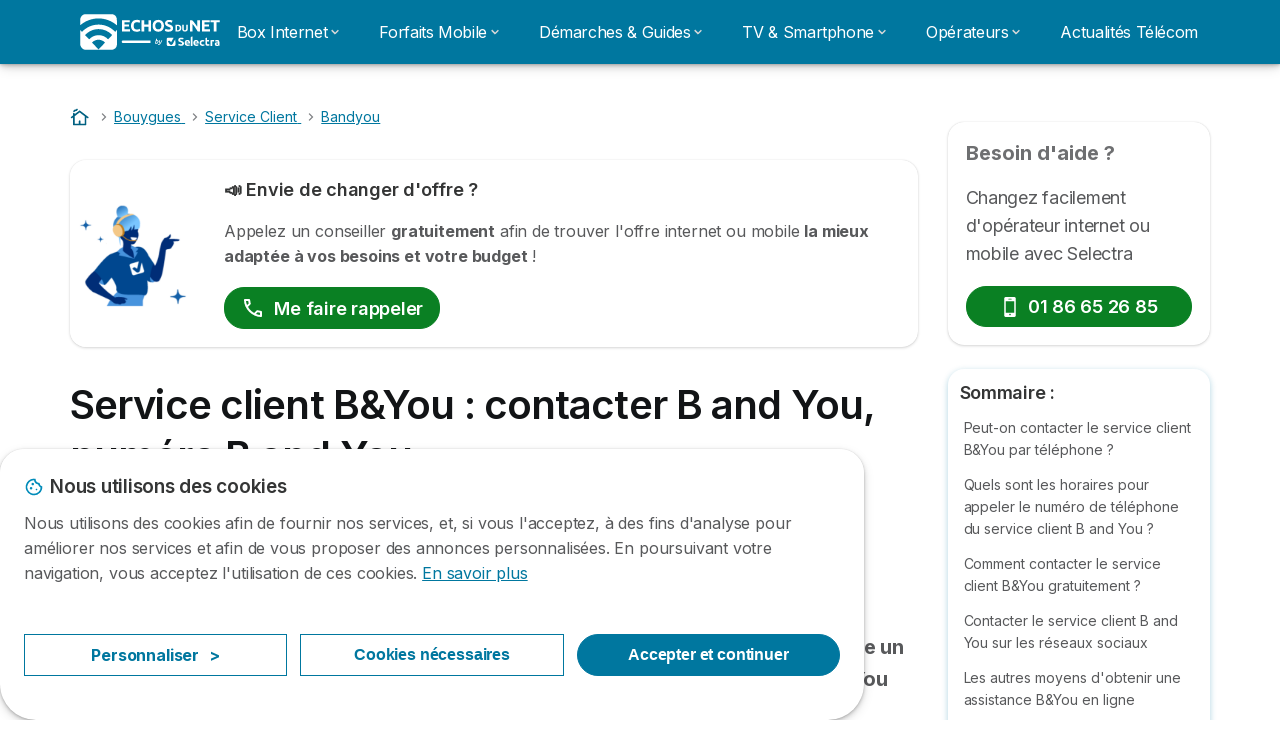

--- FILE ---
content_type: text/html; charset=UTF-8
request_url: https://www.echosdunet.net/bouygues/service-client/bandyou
body_size: 19768
content:

<!DOCTYPE html>
<html lang="fr" dir="ltr" prefix="og: https://ogp.me/ns#">
  <head>
          <link rel="preconnect" href="https://fonts.gstatic.com" crossorigin>
      <link rel="preload" href="https://fonts.googleapis.com/css2?family=Inter:wght@400;600;700&display=swap" as="style" onload="this.onload=null;this.rel='stylesheet'">
    
    <meta charset="utf-8" />
<meta name="description" content="Comment contacter le service client B&amp;You par téléphone ? Découvrez le numéro gratuit et les moyens de contacter B and You." />
<link rel="canonical" href="https://www.echosdunet.net/bouygues/service-client/bandyou" />
<link rel="shortlink" href="https://www.echosdunet.net/node/95014" />
<meta property="og:site_name" content="Echos du Net" />
<meta property="og:type" content="Article" />
<meta property="og:url" content="https://www.echosdunet.net/bouygues/service-client/bandyou" />
<meta property="og:title" content="Service client B&amp;You : contacter B and You, numéro B and You" />
<meta property="og:description" content="Comment contacter B and You ? Le numéro de téléphone est-il le même pour B&amp;You et Bouygues Telecom ? Quel est le prix d’un appel et quels sont les horaires auxquels l’assistance est disponible ? Découvrez comment obtenir de l’aide si vous êtes abonné B&amp;You." />
<meta property="og:image:url" content="https://www.echosdunet.net/sites/echosdunet.net/files/OG_image_echos.png" />
<meta property="og:updated_time" content="2025-11-19T14:13:50+01:00" />
<meta property="og:country_name" content="FR" />
<meta property="article:published_time" content="2021-10-13T14:11:33+02:00" />
<meta property="article:modified_time" content="2025-11-19T14:13:50+01:00" />
<meta property="fb:app_id" content="251345191955714" />
<meta name="twitter:card" content="summary_large_image" />
<meta name="twitter:title" content="Service client B&amp;You : contacter B and You, numéro B and You" />
<meta name="twitter:description" content="Comment contacter B and You ? Le numéro de téléphone est-il le même pour B&amp;You et Bouygues Telecom ? Quel est le prix d’un appel et quels sont les horaires auxquels l’assistance est disponible ? Découvrez comment obtenir de l’aide si vous êtes abonné B&amp;You." />
<meta name="twitter:url" content="https://www.echosdunet.net/bouygues/service-client/bandyou" />
<script src="https://cdn.pagesense.io/js/selectra/99d5a828e34a41e78839e9d8c2addd67.js" async="async"></script>
<script type="application/ld+json">{
    "@context": "https://schema.org",
    "@type": "WebPage",
    "name": "Selectra",
    "reviewedBy": {
        "@type": "Person",
        "name": "Alexandre Darmochod",
        "url": "https://www.echosdunet.net/user/14626"
    }
}</script>
<meta name="Generator" content="Drupal 10 (https://www.drupal.org)" />
<meta name="MobileOptimized" content="width" />
<meta name="HandheldFriendly" content="true" />
<meta name="viewport" content="width=device-width, initial-scale=1.0" />
<style>div#sliding-popup, div#sliding-popup .eu-cookie-withdraw-banner, .eu-cookie-withdraw-tab {background: #ffffff} div#sliding-popup.eu-cookie-withdraw-wrapper { background: transparent; } #sliding-popup h1, #sliding-popup h2, #sliding-popup h3, #sliding-popup p, #sliding-popup label, #sliding-popup div, .eu-cookie-compliance-more-button, .eu-cookie-compliance-secondary-button, .eu-cookie-withdraw-tab { color: #58595B;} .eu-cookie-withdraw-tab { border-color: #58595B;}</style>
<script>var dc = document.cookie;if (dc.indexOf("cookie-agreed") !== -1) {var styles = "#sliding-popup {display: none;}", styleSheet = document.createElement("style");
  styleSheet.type = "text/css";styleSheet.innerText = styles;document.head.appendChild(styleSheet)};</script>
<script type="application/ld+json">{
    "@context": "https://schema.org",
    "@type": "BreadcrumbList",
    "itemListElement": [
        {
            "@type": "ListItem",
            "position": 1,
            "name": "Accueil",
            "item": "https://www.echosdunet.net/"
        },
        {
            "@type": "ListItem",
            "position": 2,
            "name": "Bouygues",
            "item": "https://www.echosdunet.net/bouygues"
        },
        {
            "@type": "ListItem",
            "position": 3,
            "name": "Service Client",
            "item": "https://www.echosdunet.net/bouygues/service-client"
        },
        {
            "@type": "ListItem",
            "position": 4,
            "name": "Bandyou",
            "item": "https://www.echosdunet.net/bouygues/service-client/bandyou"
        }
    ]
}</script>
<link rel="icon" href="/sites/echosdunet.net/files/favicon.ico" type="image/vnd.microsoft.icon" />

          <title>Contacter le service client B&amp;You : quel numéro ?</title>
        <link rel="stylesheet" media="all" href="/sites/echosdunet.net/files/css/css_UXGBXo8-Fzn_24eyM4QQGRQzZYTET9HMAq_FdUpfmbI.css?delta=0&amp;language=fr&amp;theme=echosdunet_net&amp;include=[base64]" />
<link rel="stylesheet" media="all" href="//cdnjs.cloudflare.com/ajax/libs/intl-tel-input/18.2.1/css/intlTelInput.css" defer />
<link rel="stylesheet" media="all" href="/sites/echosdunet.net/files/css/css_YCh0SAMHs-U3RPkjLzucbBR24YDMfwnxfazjM7n8ZuU.css?delta=2&amp;language=fr&amp;theme=echosdunet_net&amp;include=[base64]" />
<link rel="stylesheet" media="all" href="/sites/echosdunet.net/files/css/css_XQAU4q8D05A1EEiBVH4t9vHpzP7-mmRJsod0UDsoWh4.css?delta=3&amp;language=fr&amp;theme=echosdunet_net&amp;include=[base64]" />
<link rel="stylesheet" media="all" href="/sites/echosdunet.net/files/css/css_mz5Ema8GzxMk83LnoF-BBsWnEniGmrhh5psexVc_0_E.css?delta=4&amp;language=fr&amp;theme=echosdunet_net&amp;include=[base64]" />


    <script>
      // Function to hide elements before page it's loaded
      function elementReady(selector) {
        return new Promise((resolve, reject) => {
          let el = document.querySelector(selector);
          if (el) {resolve(el);}
          new MutationObserver((mutationRecords, observer) => {
            // Query for elements matching the specified selector
            Array.from(document.querySelectorAll(selector)).forEach((element) => {
              resolve(element);
              //Once we have resolved we don't need the observer anymore.
              observer.disconnect();
            });
          })
            .observe(document.documentElement, {
              childList: true,
              subtree: true
            });
        });
      }

      // Hide .call-block--closed before page it's loaded
      elementReady('.call-block--closed').then((someWidget)=>{someWidget.style.setProperty('display', 'none', 'important');});

    </script>

    <script type="application/json" data-drupal-selector="drupal-settings-json">{"path":{"baseUrl":"\/","pathPrefix":"","currentPath":"node\/95014","currentPathIsAdmin":false,"isFront":false,"currentLanguage":"fr"},"pluralDelimiter":"\u0003","suppressDeprecationErrors":true,"ajaxPageState":{"libraries":"[base64]","theme":"echosdunet_net","theme_token":null},"ajaxTrustedUrl":[],"gtag":{"tagId":"","consentMode":false,"otherIds":[],"events":[],"additionalConfigInfo":[]},"gtm":{"tagId":null,"settings":{"data_layer":"dataLayer","include_classes":false,"allowlist_classes":"","blocklist_classes":"","include_environment":false,"environment_id":"","environment_token":""},"tagIds":["GTM-TLH7S98"]},"model":{"new_layout":null,"country_list":["FR","ES","IT","PT","BE","DE","BR","MX","RA","CO","PE"]},"dino_configurable_display":{"colors":{"primary":"#ef983f","secondary":"#00779f","info":"#2b9ebf","warning":"#a55c0c","danger":"#d71a1f","success":"#0a8023","neutral":"#939597","variations":{"primary":{"pastel":"#f7cc9f","pastel_light":"#fdf5ec","100":"#ffff81","150":"#ffff76","200":"#ffff6c","250":"#fff363","300":"#ffdd5a","350":"#ffc952","400":"#ffb74b","450":"#ffa745","500":"#ef983f","550":"#d78838","600":"#c17a32","650":"#ad6d2d","700":"#9b6228","750":"#8b5824","800":"#7d4f20"},"secondary":{"pastel":"#80bbcf","pastel_light":"#e6f1f5","100":"#00f9ff","150":"#00e3ff","200":"#00cfff","250":"#00bdfe","300":"#00ace7","350":"#009dd2","400":"#008fbf","450":"#0082ae","500":"#00779f","550":"#006b8f","600":"#006080","650":"#005673","700":"#004d67","750":"#00455c","800":"#003e52"},"info":{"pastel":"#95cfdf","pastel_light":"#eaf5f9","100":"#58ffff","150":"#50ffff","200":"#49ffff","250":"#43fbff","300":"#3de5ff","350":"#38d1fe","400":"#33bee7","450":"#2fadd2","500":"#2b9ebf","550":"#268eab","600":"#227f99","650":"#1e7289","700":"#1b667b","750":"#185b6e","800":"#155163"},"warning":{"pastel":"#d2ae86","pastel_light":"#f6efe7","100":"#ffc214","150":"#ffb113","200":"#ffa112","250":"#ff9311","300":"#ef8610","350":"#da7a0f","400":"#c76f0e","450":"#b5650d","500":"#a55c0c","550":"#94520a","600":"#854909","650":"#774108","700":"#6b3a07","750":"#603406","800":"#562e05"},"danger":{"pastel":"#eb8d8f","pastel_light":"#fbe8e9","100":"#ff323e","150":"#ff2e39","200":"#ff2a34","250":"#ff2730","300":"#ff242c","350":"#ff2128","400":"#ff1e25","450":"#ec1c22","500":"#d71a1f","550":"#c1171b","600":"#ad1418","650":"#9b1215","700":"#8b1012","750":"#7d0e10","800":"#700c0e"},"success":{"pastel":"#85c091","pastel_light":"#e7f2e9","100":"#12ff45","150":"#11f53f","200":"#10df3a","250":"#0fcb35","300":"#0eb931","350":"#0da92d","400":"#0c9a29","450":"#0b8c26","500":"#0a8023","550":"#09731f","600":"#08671b","650":"#075c18","700":"#065215","750":"#054912","800":"#044110"},"neutral":{"pastel":"#c9cacb","pastel_light":"#f4f4f5","100":"#ffffff","150":"#ffffff","200":"#ffffff","250":"#eaecf2","300":"#d5d7dc","350":"#c2c4c8","400":"#b1b3b6","450":"#a1a3a6","500":"#939597","550":"#848687","600":"#767879","650":"#6a6c6c","700":"#5f6161","750":"#555757","800":"#4c4e4e"}},"theme":{"primary":"#ef983f","primary-light":"#fff363","primary-dark":"#8b5824","primary-pastel":"#f7cc9f","primary-pastel-light":"#fdf5ec","secondary":"#00779f","secondary-light":"#00bdfe","secondary-dark":"#00455c","secondary-pastel":"#80bbcf","secondary-pastel-light":"#e6f1f5","ternary":"#006080","ternary-light":"#009dd2","ternary-dark":"#003e52","ternary-pastel":"#80bbcf","ternary-pastel-light":"#e6f1f5","info":"#2b9ebf","info-light":"#43fbff","info-dark":"#185b6e","info-pastel":"#95cfdf","info-pastel-light":"#eaf5f9","warning":"#a55c0c","warning-light":"#ff9311","warning-dark":"#603406","warning-pastel":"#d2ae86","warning-pastel-light":"#f6efe7","danger":"#d71a1f","danger-light":"#ff2730","danger-dark":"#7d0e10","danger-pastel":"#eb8d8f","danger-pastel-light":"#fbe8e9","success":"#0a8023","success-light":"#0fcb35","success-dark":"#054912","success-pastel":"#85c091","success-pastel-light":"#e7f2e9","neutral":"#939597","neutral-light":"#eaecf2","neutral-dark":"#555757","neutral-pastel":"#c9cacb","neutral-pastel-light":"#f4f4f5","white":"#ffffff","black":"#000000"}}},"dinoElements":{"translations":{"easySubscriptionOnly":"Easy subscription only"}},"eu_cookie_compliance":{"cookie_policy_version":"1.0.0","popup_enabled":true,"popup_agreed_enabled":false,"popup_hide_agreed":false,"popup_clicking_confirmation":false,"popup_scrolling_confirmation":false,"popup_html_info":"\u003Cdiv\n\trole=\u0022alertdialog\u0022 aria-labelledby=\u0022dialogTitle\u0022\n  aria-describedby=\u0022dialogDesc\u0022  class=\u0022eu-cookie-compliance-banner eu-cookie-compliance-banner-info eu-cookie-compliance-banner--categories\u0022\u003E\n\n\t\t\u003Cdiv class=\u0022eu-cookie-compliance-close\u0022\u003E\n\t\t\u003Cbutton class=\u0022btn-close btn-close--md\u0022 type=\u0022button\u0022 aria-label=\u0022Close\u0022\u003E\n\t\t\t\u003Csvg class=\u0022icon icon--neutral eu-cookie-compliance-close-icon\u0022 aria-hidden=\u0022true\u0022\u003E\n\t\t\t\t\u003Cuse xlink:href=\u0022\/themes\/custom\/agrippa\/img\/sprite.svg#icon-cross-rounded\u0022\u003E\u003C\/use\u003E\n\t\t\t\u003C\/svg\u003E\n\t\t\u003C\/button\u003E\n\t\u003C\/div\u003E\n\n\t\u003Cdiv class=\u0022popup-content info eu-cookie-compliance-content\u0022\u003E\n\n    \u003Cdiv class=\u0022eu-cookie-compliance-content__banner-wrapper\u0022\u003E\n      \u003Cdiv class=\u0022cookie-top\u0022\u003E\n            \u003Cdiv id=\u0022dialogTitle\u0022 class=\u0022eu-cookie-compliance-content__title\u0022\u003E\n        \u003Csvg class=\u0022icon icon--secondary icon--left\u0022 aria-hidden=\u0022true\u0022\u003E\n          \u003Cuse xlink:href=\u0022\/themes\/custom\/agrippa\/img\/sprite.svg#icon-cookie\u0022\u003E\u003C\/use\u003E\n        \u003C\/svg\u003E\n        \u003Cspan class=\u0022eu-cookie-title\u0022\u003ENous utilisons des cookies\u003C\/span\u003E\n      \u003C\/div\u003E\n\n                  \u003C\/div\u003E\n\n                \u003Cdiv class=\u0022modal__holder\u0022\u003E\n            \u003Cdiv class=\u0022modal__dialog\u0022\u003E\n              \u003Cdiv class=\u0022cookie-categories modal modal--md\u0022 id=\u0022manage-cookies-modal\u0022\u003E\n                \u003Cdiv class=\u0022modal__header\u0022 id=\u0022content-area\u0022\u003E\n\n                                                                          \u003Cdiv id=\u0022manage-cookies-description\u0022\u003E\n                      \u003Cp id=\u0022dialogDesc\u0022 class=\u0022manage-cookies-description__text\u0022\u003E Nous utilisons des cookies afin de fournir nos services, et, si vous l\u0027acceptez, \u00e0 des fins d\u0027analyse pour am\u00e9liorer nos services et afin de vous proposer des annonces personnalis\u00e9es. En poursuivant votre navigation, vous acceptez l\u0027utilisation de ces cookies. \u003C\/p\u003E\n                                              \u003Cbutton type=\u0022button\u0022 class=\u0022find-more-button\u0022\u003EEn savoir plus\u003C\/button\u003E\n                                          \u003C\/div\u003E\n                                  \u003C\/div\u003E\n                \u003Cdiv id=\u0022eu-cookie-compliance-categories\u0022 class=\u0022eu-cookie-compliance-categories modal__body hidden\u0022\u003E\n                                      \u003Cdiv class=\u0022eu-cookie-compliance-category\u0022\u003E\n                      \u003Clabel for=\u0022cookie-category-technical\u0022 class=\u0022checkbox checkbox--disabled\u0022\u003E\n                        \u003Cinput class=\u0022checkbox__input\u0022 type=\u0022checkbox\u0022 name=\u0022\u0022 name=\u0022cookie-categories\u0022 id=\u0022cookie-category-technical\u0022 tabindex=\u0022-1\u0022 value=\u0022technical\u0022  checked   disabled \u003E\n\n                        \u003Cspan class=\u0022checkbox__shape\u0022  tabindex=\u0022-1\u0022 \u003E\u003C\/span\u003E\n                        \u003Cspan class=\u0022checkbox__label\u0022\u003E\n                          \u003Cstrong\u003E\n                            Cookies techniques\n                          \u003C\/strong\u003E\n                        \u003C\/span\u003E\n                      \u003C\/label\u003E\n                                              \u003Cdiv class=\u0022eu-cookie-compliance-category-description\u0022\u003EIls fournissent les fonctions n\u00e9cessaires \u00e0 la navigation sur le site web.\u003C\/div\u003E\n                                          \u003C\/div\u003E\n                                      \u003Cdiv class=\u0022eu-cookie-compliance-category\u0022\u003E\n                      \u003Clabel for=\u0022cookie-category-analytics\u0022 class=\u0022checkbox \u0022\u003E\n                        \u003Cinput class=\u0022checkbox__input\u0022 type=\u0022checkbox\u0022 name=\u0022\u0022 name=\u0022cookie-categories\u0022 id=\u0022cookie-category-analytics\u0022 tabindex=\u0022-1\u0022 value=\u0022analytics\u0022  \u003E\n\n                        \u003Cspan class=\u0022checkbox__shape\u0022 \u003E\u003C\/span\u003E\n                        \u003Cspan class=\u0022checkbox__label\u0022\u003E\n                          \u003Cstrong\u003E\n                            Cookies d\u0026#039;audience\n                          \u003C\/strong\u003E\n                        \u003C\/span\u003E\n                      \u003C\/label\u003E\n                                              \u003Cdiv class=\u0022eu-cookie-compliance-category-description\u0022\u003EIls nous permettent d\u0026#039;\u00e9tudier la mani\u00e8re dont les utilisateurs naviguent sur le site web. Nous ne collectons que des donn\u00e9es anonymis\u00e9es.\u003C\/div\u003E\n                                          \u003C\/div\u003E\n                                      \u003Cdiv class=\u0022eu-cookie-compliance-category\u0022\u003E\n                      \u003Clabel for=\u0022cookie-category-marketing\u0022 class=\u0022checkbox \u0022\u003E\n                        \u003Cinput class=\u0022checkbox__input\u0022 type=\u0022checkbox\u0022 name=\u0022\u0022 name=\u0022cookie-categories\u0022 id=\u0022cookie-category-marketing\u0022 tabindex=\u0022-1\u0022 value=\u0022marketing\u0022  \u003E\n\n                        \u003Cspan class=\u0022checkbox__shape\u0022 \u003E\u003C\/span\u003E\n                        \u003Cspan class=\u0022checkbox__label\u0022\u003E\n                          \u003Cstrong\u003E\n                            Cookies marketing\n                          \u003C\/strong\u003E\n                        \u003C\/span\u003E\n                      \u003C\/label\u003E\n                                              \u003Cdiv class=\u0022eu-cookie-compliance-category-description\u0022\u003EIls sont utilis\u00e9s pour des usages li\u00e9s au marketing et \u00e0 la publicit\u00e9.\u003C\/div\u003E\n                                          \u003C\/div\u003E\n                  \n                                      \u003Cbutton type=\u0022button\u0022 class=\u0022eu-cookie-compliance-save-preferences-button btn btn--sm btn btn--pill btn--md btn--secondary save-preferences\u0022 data-dismiss=\u0022modal\u0022\u003E\n                      Valider\n                    \u003C\/button\u003E\n                                  \u003C\/div\u003E\n                \u003Cdiv class=\u0022modal__footer\u0022\u003E\n                      \u003Cdiv id=\u0022popup-buttons\u0022 class=\u0022eu-cookie-compliance-buttons eu-cookie-compliance-has-categories\u0022\u003E\n                      \n                                              \u003Cbutton class=\u0022cookie-personalization btn btn--pill btn--md  btn--tertiary\u0022\u003EPersonnaliser \u003Cspan\u003E\u003E\u003C\/span\u003E\u003C\/button\u003E\n                      \n                                              \u003Cbutton type=\u0022button\u0022 class=\u0022eu-cookie-compliance-save-preferences-button btn btn--sm btn btn--pill btn--md  btn--tertiary\u0022 data-dismiss=\u0022modal\u0022\u003E\n                          Cookies n\u00e9cessaires\n                        \u003C\/button\u003E\n                      \n                                                                                          \u003Cbutton type=\u0022button\u0022 class=\u0022agree-button eu-cookie-compliance-default-button btn btn--pill btn--md btn--secondary\u0022\u003E\n                        Accepter et continuer\n                      \u003C\/button\u003E\n                                              \u003Cbutton type=\u0022button\u0022 class=\u0022eu-cookie-withdraw-button visually-hidden\u0022\u003ERetirer le consentement\u003C\/button\u003E\n                                          \u003C\/div\u003E\n                \u003C\/div\u003E\n              \u003C\/div\u003E\n            \u003C\/div\u003E\n          \u003C\/div\u003E\n        \n    \u003C\/div\u003E\n\n\n\t\u003C\/div\u003E\n\u003C\/div\u003E","use_mobile_message":false,"mobile_popup_html_info":"\u003Cdiv\n\trole=\u0022alertdialog\u0022 aria-labelledby=\u0022dialogTitle\u0022\n  aria-describedby=\u0022dialogDesc\u0022  class=\u0022eu-cookie-compliance-banner eu-cookie-compliance-banner-info eu-cookie-compliance-banner--categories\u0022\u003E\n\n\t\t\u003Cdiv class=\u0022eu-cookie-compliance-close\u0022\u003E\n\t\t\u003Cbutton class=\u0022btn-close btn-close--md\u0022 type=\u0022button\u0022 aria-label=\u0022Close\u0022\u003E\n\t\t\t\u003Csvg class=\u0022icon icon--neutral eu-cookie-compliance-close-icon\u0022 aria-hidden=\u0022true\u0022\u003E\n\t\t\t\t\u003Cuse xlink:href=\u0022\/themes\/custom\/agrippa\/img\/sprite.svg#icon-cross-rounded\u0022\u003E\u003C\/use\u003E\n\t\t\t\u003C\/svg\u003E\n\t\t\u003C\/button\u003E\n\t\u003C\/div\u003E\n\n\t\u003Cdiv class=\u0022popup-content info eu-cookie-compliance-content\u0022\u003E\n\n    \u003Cdiv class=\u0022eu-cookie-compliance-content__banner-wrapper\u0022\u003E\n      \u003Cdiv class=\u0022cookie-top\u0022\u003E\n            \u003Cdiv id=\u0022dialogTitle\u0022 class=\u0022eu-cookie-compliance-content__title\u0022\u003E\n        \u003Csvg class=\u0022icon icon--secondary icon--left\u0022 aria-hidden=\u0022true\u0022\u003E\n          \u003Cuse xlink:href=\u0022\/themes\/custom\/agrippa\/img\/sprite.svg#icon-cookie\u0022\u003E\u003C\/use\u003E\n        \u003C\/svg\u003E\n        \u003Cspan class=\u0022eu-cookie-title\u0022\u003E\u003C\/span\u003E\n      \u003C\/div\u003E\n\n                  \u003C\/div\u003E\n\n                \u003Cdiv class=\u0022modal__holder\u0022\u003E\n            \u003Cdiv class=\u0022modal__dialog\u0022\u003E\n              \u003Cdiv class=\u0022cookie-categories modal modal--md\u0022 id=\u0022manage-cookies-modal\u0022\u003E\n                \u003Cdiv class=\u0022modal__header\u0022 id=\u0022content-area\u0022\u003E\n\n                                                                          \u003Cdiv id=\u0022manage-cookies-description\u0022\u003E\n                      \u003Cp id=\u0022dialogDesc\u0022 class=\u0022manage-cookies-description__text\u0022\u003E Nous utilisons des cookies afin de fournir nos services, et, si vous l\u0027acceptez, \u00e0 des fins d\u0027analyse pour am\u00e9liorer nos services et afin de vous proposer des annonces personnalis\u00e9es. En poursuivant votre navigation, vous acceptez l\u0027utilisation de ces cookies. \u003C\/p\u003E\n                                              \u003Cbutton type=\u0022button\u0022 class=\u0022find-more-button\u0022\u003EEn savoir plus\u003C\/button\u003E\n                                          \u003C\/div\u003E\n                                  \u003C\/div\u003E\n                \u003Cdiv id=\u0022eu-cookie-compliance-categories\u0022 class=\u0022eu-cookie-compliance-categories modal__body hidden\u0022\u003E\n                                      \u003Cdiv class=\u0022eu-cookie-compliance-category\u0022\u003E\n                      \u003Clabel for=\u0022cookie-category-technical\u0022 class=\u0022checkbox checkbox--disabled\u0022\u003E\n                        \u003Cinput class=\u0022checkbox__input\u0022 type=\u0022checkbox\u0022 name=\u0022\u0022 name=\u0022cookie-categories\u0022 id=\u0022cookie-category-technical\u0022 tabindex=\u0022-1\u0022 value=\u0022technical\u0022  checked   disabled \u003E\n\n                        \u003Cspan class=\u0022checkbox__shape\u0022  tabindex=\u0022-1\u0022 \u003E\u003C\/span\u003E\n                        \u003Cspan class=\u0022checkbox__label\u0022\u003E\n                          \u003Cstrong\u003E\n                            Cookies techniques\n                          \u003C\/strong\u003E\n                        \u003C\/span\u003E\n                      \u003C\/label\u003E\n                                              \u003Cdiv class=\u0022eu-cookie-compliance-category-description\u0022\u003EIls fournissent les fonctions n\u00e9cessaires \u00e0 la navigation sur le site web.\u003C\/div\u003E\n                                          \u003C\/div\u003E\n                                      \u003Cdiv class=\u0022eu-cookie-compliance-category\u0022\u003E\n                      \u003Clabel for=\u0022cookie-category-analytics\u0022 class=\u0022checkbox \u0022\u003E\n                        \u003Cinput class=\u0022checkbox__input\u0022 type=\u0022checkbox\u0022 name=\u0022\u0022 name=\u0022cookie-categories\u0022 id=\u0022cookie-category-analytics\u0022 tabindex=\u0022-1\u0022 value=\u0022analytics\u0022  \u003E\n\n                        \u003Cspan class=\u0022checkbox__shape\u0022 \u003E\u003C\/span\u003E\n                        \u003Cspan class=\u0022checkbox__label\u0022\u003E\n                          \u003Cstrong\u003E\n                            Cookies d\u0026#039;audience\n                          \u003C\/strong\u003E\n                        \u003C\/span\u003E\n                      \u003C\/label\u003E\n                                              \u003Cdiv class=\u0022eu-cookie-compliance-category-description\u0022\u003EIls nous permettent d\u0026#039;\u00e9tudier la mani\u00e8re dont les utilisateurs naviguent sur le site web. Nous ne collectons que des donn\u00e9es anonymis\u00e9es.\u003C\/div\u003E\n                                          \u003C\/div\u003E\n                                      \u003Cdiv class=\u0022eu-cookie-compliance-category\u0022\u003E\n                      \u003Clabel for=\u0022cookie-category-marketing\u0022 class=\u0022checkbox \u0022\u003E\n                        \u003Cinput class=\u0022checkbox__input\u0022 type=\u0022checkbox\u0022 name=\u0022\u0022 name=\u0022cookie-categories\u0022 id=\u0022cookie-category-marketing\u0022 tabindex=\u0022-1\u0022 value=\u0022marketing\u0022  \u003E\n\n                        \u003Cspan class=\u0022checkbox__shape\u0022 \u003E\u003C\/span\u003E\n                        \u003Cspan class=\u0022checkbox__label\u0022\u003E\n                          \u003Cstrong\u003E\n                            Cookies marketing\n                          \u003C\/strong\u003E\n                        \u003C\/span\u003E\n                      \u003C\/label\u003E\n                                              \u003Cdiv class=\u0022eu-cookie-compliance-category-description\u0022\u003EIls sont utilis\u00e9s pour des usages li\u00e9s au marketing et \u00e0 la publicit\u00e9.\u003C\/div\u003E\n                                          \u003C\/div\u003E\n                  \n                                      \u003Cbutton type=\u0022button\u0022 class=\u0022eu-cookie-compliance-save-preferences-button btn btn--sm btn btn--pill btn--md btn--secondary save-preferences\u0022 data-dismiss=\u0022modal\u0022\u003E\n                      Valider\n                    \u003C\/button\u003E\n                                  \u003C\/div\u003E\n                \u003Cdiv class=\u0022modal__footer\u0022\u003E\n                      \u003Cdiv id=\u0022popup-buttons\u0022 class=\u0022eu-cookie-compliance-buttons eu-cookie-compliance-has-categories\u0022\u003E\n                      \n                                              \u003Cbutton class=\u0022cookie-personalization btn btn--pill btn--md  btn--tertiary\u0022\u003EPersonnaliser \u003Cspan\u003E\u003E\u003C\/span\u003E\u003C\/button\u003E\n                      \n                                              \u003Cbutton type=\u0022button\u0022 class=\u0022eu-cookie-compliance-save-preferences-button btn btn--sm btn btn--pill btn--md  btn--tertiary\u0022 data-dismiss=\u0022modal\u0022\u003E\n                          Cookies n\u00e9cessaires\n                        \u003C\/button\u003E\n                      \n                                                                                          \u003Cbutton type=\u0022button\u0022 class=\u0022agree-button eu-cookie-compliance-default-button btn btn--pill btn--md btn--secondary\u0022\u003E\n                        Accepter et continuer\n                      \u003C\/button\u003E\n                                              \u003Cbutton type=\u0022button\u0022 class=\u0022eu-cookie-withdraw-button visually-hidden\u0022\u003ERetirer le consentement\u003C\/button\u003E\n                                          \u003C\/div\u003E\n                \u003C\/div\u003E\n              \u003C\/div\u003E\n            \u003C\/div\u003E\n          \u003C\/div\u003E\n        \n    \u003C\/div\u003E\n\n\n\t\u003C\/div\u003E\n\u003C\/div\u003E","mobile_breakpoint":768,"popup_html_agreed":false,"popup_use_bare_css":false,"popup_height":102,"popup_width":"100%","popup_delay":1000,"popup_link":"http:\/\/echosdunet.net\/mentions-legales","popup_link_new_window":true,"popup_position":false,"fixed_top_position":false,"popup_language":"fr","store_consent":false,"better_support_for_screen_readers":false,"cookie_name":"","reload_page":false,"domain":"","domain_all_sites":false,"popup_eu_only":false,"popup_eu_only_js":false,"cookie_lifetime":390,"cookie_session":0,"set_cookie_session_zero_on_disagree":0,"disagree_do_not_show_popup":false,"method":"categories","automatic_cookies_removal":true,"allowed_cookies":"technical:selectraRgpdAutoAcceptCookies\r\nanalytics:_ga\r\nanalytics:_gid\r\nanalytics:_gcl_au","withdraw_markup":"\u003Cbutton type=\u0022button\u0022 class=\u0022eu-cookie-withdraw-tab\u0022\u003EParam\u00e8tres de confidentialit\u00e9\u003C\/button\u003E\n\u003Cdiv aria-labelledby=\u0022popup-text\u0022 class=\u0022eu-cookie-withdraw-banner\u0022\u003E\n  \u003Cdiv class=\u0022popup-content info eu-cookie-compliance-content\u0022\u003E\n    \u003Cdiv id=\u0022popup-text\u0022 class=\u0022eu-cookie-compliance-message\u0022 role=\u0022document\u0022\u003E\n      \u003Ch2\u003ENous utilisons des cookies sur ce site pour am\u00e9liorer votre exp\u00e9rience d\u0027utilisateur.\u003C\/h2\u003E\u003Cp\u003EVous avez consenti \u00e0 l\u0027ajout de cookies.\u003C\/p\u003E\n    \u003C\/div\u003E\n    \u003Cdiv id=\u0022popup-buttons\u0022 class=\u0022eu-cookie-compliance-buttons\u0022\u003E\n      \u003Cbutton type=\u0022button\u0022 class=\u0022eu-cookie-withdraw-button \u0022\u003ERetirer le consentement\u003C\/button\u003E\n    \u003C\/div\u003E\n  \u003C\/div\u003E\n\u003C\/div\u003E","withdraw_enabled":false,"reload_options":0,"reload_routes_list":"","withdraw_button_on_info_popup":false,"cookie_categories":["technical","analytics","marketing"],"cookie_categories_details":{"technical":{"uuid":"194f86bf-fd99-4fba-a539-eacf36dba47a","langcode":"fr","status":true,"dependencies":[],"_core":{"default_config_hash":"gXV5U-ZX3twBoJ63q5ixkXGs3hRx-iHa0Q2PCsINcFU"},"id":"technical","label":"Cookies techniques","description":"Ils fournissent les fonctions n\u00e9cessaires \u00e0 la navigation sur le site web.","checkbox_default_state":"required","weight":-9},"analytics":{"uuid":"8becb7fe-e8bd-4a3a-9004-dca51504c74c","langcode":"fr","status":true,"dependencies":[],"_core":{"default_config_hash":"Ppr4ObHh0Me1kYxDDoWuP8_LYN2ElSMZR6XHgp4ZYVo"},"id":"analytics","label":"Cookies d\u0027audience","description":"Ils nous permettent d\u0027\u00e9tudier la mani\u00e8re dont les utilisateurs naviguent sur le site web. Nous ne collectons que des donn\u00e9es anonymis\u00e9es.","checkbox_default_state":"unchecked","weight":-8},"marketing":{"uuid":"389b10e1-8885-40d7-ab9d-62a33bbe83fe","langcode":"fr","status":true,"dependencies":[],"_core":{"default_config_hash":"tGOGAtZycObYMRXFXjJNdyI1Yo8MPsR6I037ugYMWTY"},"id":"marketing","label":"Cookies marketing","description":"Ils sont utilis\u00e9s pour des usages li\u00e9s au marketing et \u00e0 la publicit\u00e9.","checkbox_default_state":"unchecked","weight":-7}},"enable_save_preferences_button":true,"cookie_value_disagreed":"0","cookie_value_agreed_show_thank_you":"1","cookie_value_agreed":"2","containing_element":"body","settings_tab_enabled":false,"olivero_primary_button_classes":"","olivero_secondary_button_classes":"","close_button_action":"close_banner","open_by_default":true,"modules_allow_popup":true,"hide_the_banner":false,"geoip_match":true,"unverified_scripts":[]},"selectra_rgpd_v2":{"autoAcceptCookies":0},"themePath":"themes\/custom\/agrippa","activeThemePath":"sites\/echosdunet.net\/themes\/custom\/echosdunet_net","csp":{"nonce":"fZNYznZpgBR_WMJqTtgOUQ"},"ajax":[],"user":{"uid":0,"permissionsHash":"0090b1cb40b8bbd220f473a0fc379b785b85ea6fb6ffe6f97afe54037cdec00f"}}</script>
<script src="/sites/echosdunet.net/files/js/js_P5lYybr7uSHZHdEMjZhejopKXkTgOeF7ikT4LuwgFfA.js?scope=header&amp;delta=0&amp;language=fr&amp;theme=echosdunet_net&amp;include=[base64]"></script>
<script src="/modules/contrib/google_tag/js/gtag.js?t8sr1g"></script>
<script src="/modules/contrib/google_tag/js/gtm.js?t8sr1g"></script>
<script src="/sites/echosdunet.net/files/js/js_SUKMNBiom69tg4eJGyhG9F4V_xVSIzAzI7Oip4b2DTI.js?scope=header&amp;delta=3&amp;language=fr&amp;theme=echosdunet_net&amp;include=[base64]"></script>

        <meta name="viewport" content="width=device-width, initial-scale=1, maximum-scale=1, shrink-to-fit=no">
  </head>
  <body >

        
    <noscript><iframe src="https://www.googletagmanager.com/ns.html?id=GTM-TLH7S98"
                  height="0" width="0" style="display:none;visibility:hidden"></iframe></noscript>

      <div class="dialog-off-canvas-main-canvas" data-off-canvas-main-canvas>
    

 

<div id="page-wrapper">
    <div id="page" class="titles--left">
          <header class="menu" role="banner" aria-label="Entête du site">
        
      
  
  <div class="menu-bar ">
        <div class="menu-bar__holder new">
      <div id="block-echosdunet-net-sitebranding" data-block-plugin-id="system_branding_block" class="new menu-logo__wrapper">
            <a href="/" rel="home" class="menu-logo" aria-label="Logo Selectra">
        <img src="/sites/echosdunet.net/files/echosdunet-white.svg" alt="Selectra" class="menu-logo__img"/>
      </a>
        
  </div>




  <button class="menu-btn new" type="button" aria-label="Open menu">
    <span class="menu-btn__closed">
      <svg class="u-display--xl-none" width="24" height="24" viewBox="0 0 24 24" fill="none" xmlns="http://www.w3.org/2000/svg">
        <mask id="mask0_5251_30318" style="mask-type:alpha" maskUnits="userSpaceOnUse" x="0" y="0" width="24" height="24">
          <rect width="24" height="24" fill="#D9D9D9"/>
        </mask>
        <g mask="url(#mask0_5251_30318)">
          <path d="M4 18C3.71667 18 3.47917 17.9042 3.2875 17.7125C3.09583 17.5208 3 17.2833 3 17C3 16.7167 3.09583 16.4792 3.2875 16.2875C3.47917 16.0958 3.71667 16 4 16H20C20.2833 16 20.5208 16.0958 20.7125 16.2875C20.9042 16.4792 21 16.7167 21 17C21 17.2833 20.9042 17.5208 20.7125 17.7125C20.5208 17.9042 20.2833 18 20 18H4ZM4 13C3.71667 13 3.47917 12.9042 3.2875 12.7125C3.09583 12.5208 3 12.2833 3 12C3 11.7167 3.09583 11.4792 3.2875 11.2875C3.47917 11.0958 3.71667 11 4 11H20C20.2833 11 20.5208 11.0958 20.7125 11.2875C20.9042 11.4792 21 11.7167 21 12C21 12.2833 20.9042 12.5208 20.7125 12.7125C20.5208 12.9042 20.2833 13 20 13H4ZM4 8C3.71667 8 3.47917 7.90417 3.2875 7.7125C3.09583 7.52083 3 7.28333 3 7C3 6.71667 3.09583 6.47917 3.2875 6.2875C3.47917 6.09583 3.71667 6 4 6H20C20.2833 6 20.5208 6.09583 20.7125 6.2875C20.9042 6.47917 21 6.71667 21 7C21 7.28333 20.9042 7.52083 20.7125 7.7125C20.5208 7.90417 20.2833 8 20 8H4Z" fill="white"/>
        </g>
      </svg>
    </span>
    <span class="menu-btn__open">
      <svg class="icon icon--20 menu-btn__icon" aria-hidden="true">
        <use xlink:href="/themes/custom/agrippa/img/sprite.svg#icon-cross"></use>
      </svg>
    </span>
  </button>

  <nav class="menu-content">
    
            <div class="menu-category">
                              <a href="https://www.echosdunet.net/comparateur-box-internet" class="menu-label menu-label__sub--link">Box Internet<svg class="icon icon--12 menu-label__trigger" aria-hidden="true">
                <use xlink:href="/themes/custom/agrippa/img/sprite.svg#icon-chevron-right"></use>
              </svg>
            </a>
                  
                                    <div class="menu-sub-category menu-sub-category--3-cols">
                          <ul class="menu-list">
                <li class="menu-list__label">Nos comparatifs</li>
                                                                      <li class="menu-list__item">
                      <a class="menu-list__link" href="https://www.echosdunet.net/comparateur-box-internet/box-sans-engagement">Les meilleures box sans engagement</a>
                    </li>
                                      <li class="menu-list__item">
                      <a class="menu-list__link" href="https://www.echosdunet.net/comparateur-box-internet/meilleure-offre-fibre">Les meilleures box fibre</a>
                    </li>
                                      <li class="menu-list__item">
                      <a class="menu-list__link" href="https://www.echosdunet.net/comparateur-box-internet/box-pas-cher">Les box les moins chères</a>
                    </li>
                                      <li class="menu-list__item">
                      <a class="menu-list__link" href="https://www.echosdunet.net/comparateur-box-mobile">Les meilleures box + forfaits</a>
                    </li>
                                                </ul>
                          <ul class="menu-list">
                <li class="menu-list__label">Les offres par fournisseur</li>
                                                                      <li class="menu-list__item">
                      <a class="menu-list__link" href="https://www.echosdunet.net/orange/box-internet">Voir les offres internet Orange</a>
                    </li>
                                      <li class="menu-list__item">
                      <a class="menu-list__link" href="https://www.echosdunet.net/sfr/box-internet">Voir les offres internet SFR</a>
                    </li>
                                      <li class="menu-list__item">
                      <a class="menu-list__link" href="https://www.echosdunet.net/bouygues/box-internet">Voir les offres internet Bouygues</a>
                    </li>
                                      <li class="menu-list__item">
                      <a class="menu-list__link" href="https://www.echosdunet.net/free/box-internet">Voir les offres internet Free</a>
                    </li>
                                                </ul>
                          <ul class="menu-list">
                <li class="menu-list__label">Nos guides box internet</li>
                                                                      <li class="menu-list__item">
                      <a class="menu-list__link" href="https://www.echosdunet.net/operateurs/fibre">Quel fournisseur fibre choisir ?</a>
                    </li>
                                      <li class="menu-list__item">
                      <a class="menu-list__link" href="https://www.echosdunet.net/comparateur-box-internet/internet-sans-box">Comment avoir internet sans box ?</a>
                    </li>
                                      <li class="menu-list__item">
                      <a class="menu-list__link" href="https://www.echosdunet.net/operateurs/moins-cher">Quel est le fournisseur le moins cher ?</a>
                    </li>
                                      <li class="menu-list__item">
                      <a class="menu-list__link" href="https://www.echosdunet.net/pro/comparatif-offre-internet">Quelle box pro choisir ?</a>
                    </li>
                                                </ul>
            
                                      <div class="menu-help">
                <svg class="icon icon--24" aria-hidden="true">
                  <use xlink:href="/themes/custom/agrippa/img/sprite.svg#icon-circle-info-filled"></use>
                </svg>
                <p class="menu-help__title">Tester mon éligibilité fibre</p>
                <svg class="icon icon--24" aria-hidden="true">
                  <use xlink:href="/themes/custom/agrippa/img/sprite.svg#icon-circle-info-filled"></use>
                </svg>
                <a class="menu-help__phone u-anim--shake" href="tel:+33975188051">09 75 18 80 51</a>
                <p class="menu-help__info">du lundi au vendredi de 8h à 21h, le samedi de 9h à 19h, le dimanche de 9h à 17h</p>
              </div>
                      </div>
              </div>
          <div class="menu-category">
                              <a href="https://www.echosdunet.net/comparateur-forfait-mobile" class="menu-label menu-label__sub--link">Forfaits Mobile<svg class="icon icon--12 menu-label__trigger" aria-hidden="true">
                <use xlink:href="/themes/custom/agrippa/img/sprite.svg#icon-chevron-right"></use>
              </svg>
            </a>
                  
                                    <div class="menu-sub-category menu-sub-category--3-cols">
                          <ul class="menu-list">
                <li class="menu-list__label">Nos comparatifs</li>
                                                                      <li class="menu-list__item">
                      <a class="menu-list__link" href="https://www.echosdunet.net/comparateur-forfait-mobile/meilleur-forfait-5g">Les meilleurs forfaits 5G</a>
                    </li>
                                      <li class="menu-list__item">
                      <a class="menu-list__link" href="https://www.echosdunet.net/comparateur-forfait-mobile/forfait-sans-engagement">Les forfaits sans engagement</a>
                    </li>
                                      <li class="menu-list__item">
                      <a class="menu-list__link" href="https://www.echosdunet.net/comparateur-forfait-mobile/forfait-pas-cher">Les forfaits les moins chers</a>
                    </li>
                                      <li class="menu-list__item">
                      <a class="menu-list__link" href="https://www.echosdunet.net/comparateur-forfait-mobile/forfait-international">Les meilleurs forfaits data</a>
                    </li>
                                                </ul>
                          <ul class="menu-list">
                <li class="menu-list__label">Les forfaits par opérateur</li>
                                                                      <li class="menu-list__item">
                      <a class="menu-list__link" href="https://www.echosdunet.net/orange/forfait-mobile">Voir les forfaits Orange</a>
                    </li>
                                      <li class="menu-list__item">
                      <a class="menu-list__link" href="https://www.echosdunet.net/sfr/forfait-mobile">Voir les forfaits SFR</a>
                    </li>
                                      <li class="menu-list__item">
                      <a class="menu-list__link" href="https://www.echosdunet.net/bouygues/forfait-mobile">Voir les forfaits Bouygues</a>
                    </li>
                                      <li class="menu-list__item">
                      <a class="menu-list__link" href="https://www.echosdunet.net/free/forfait-mobile">Voir les forfaits Free</a>
                    </li>
                                                </ul>
                          <ul class="menu-list">
                <li class="menu-list__label">Nos guides forfaits</li>
                                                                      <li class="menu-list__item">
                      <a class="menu-list__link" href="https://www.echosdunet.net/reseau-mobile/4g-vs-5g">Comment choisir entre 4G et 5G ?</a>
                    </li>
                                      <li class="menu-list__item">
                      <a class="menu-list__link" href="https://www.echosdunet.net/operateurs/mvno">Les petits opérateurs mobiles</a>
                    </li>
                                      <li class="menu-list__item">
                      <a class="menu-list__link" href="https://www.echosdunet.net/operateurs/meilleur-reseau-mobile">Quel opérateur a le meilleur réseau ?</a>
                    </li>
                                      <li class="menu-list__item">
                      <a class="menu-list__link" href="https://www.echosdunet.net/pro/comparatif-forfait-mobile">Quel forfait pro choisir ?</a>
                    </li>
                                                </ul>
            
                                      <div class="menu-help">
                <svg class="icon icon--24" aria-hidden="true">
                  <use xlink:href="/themes/custom/agrippa/img/sprite.svg#icon-circle-info-filled"></use>
                </svg>
                <p class="menu-help__title">Changer d&#039;opérateur</p>
                <svg class="icon icon--24" aria-hidden="true">
                  <use xlink:href="/themes/custom/agrippa/img/sprite.svg#icon-circle-info-filled"></use>
                </svg>
                <a class="menu-help__phone u-anim--shake" href="tel:+33975188051">09 75 18 80 51</a>
                <p class="menu-help__info">du lundi au vendredi de 8h à 21h, le samedi de 9h à 19h, le dimanche de 9h à 17h</p>
              </div>
                      </div>
              </div>
          <div class="menu-category">
                              <a href="https://www.echosdunet.net/aide" class="menu-label menu-label__sub--link">Démarches &amp; Guides<svg class="icon icon--12 menu-label__trigger" aria-hidden="true">
                <use xlink:href="/themes/custom/agrippa/img/sprite.svg#icon-chevron-right"></use>
              </svg>
            </a>
                  
                                    <div class="menu-sub-category menu-sub-category--3-cols">
                          <ul class="menu-list">
                <li class="menu-list__label">Raccordement télécom</li>
                                                                      <li class="menu-list__item">
                      <a class="menu-list__link" href="https://www.echosdunet.net/raccordement/france-telecom">Effectuer un raccordement télécom</a>
                    </li>
                                      <li class="menu-list__item">
                      <a class="menu-list__link" href="https://www.echosdunet.net/raccordement/ouverture-ligne">Ouvrir un ligne fixe</a>
                    </li>
                                      <li class="menu-list__item">
                      <a class="menu-list__link" href="https://www.echosdunet.net/test-eligibilite">Tester son éligibilité fibre</a>
                    </li>
                                      <li class="menu-list__item">
                      <a class="menu-list__link" href="https://www.echosdunet.net/raccordement">Installer la fibre chez soi</a>
                    </li>
                                                </ul>
                          <ul class="menu-list">
                <li class="menu-list__label">Changement d&#039;opérateur</li>
                                                                      <li class="menu-list__item">
                      <a class="menu-list__link" href="https://www.echosdunet.net/changer-operateur">Changer de box internet</a>
                    </li>
                                      <li class="menu-list__item">
                      <a class="menu-list__link" href="https://www.echosdunet.net/changer-operateur/mobile">Changer de forfait mobile</a>
                    </li>
                                      <li class="menu-list__item">
                      <a class="menu-list__link" href="https://www.echosdunet.net/changer-operateur/portabilite-numero">Effectuer une portabilité</a>
                    </li>
                                      <li class="menu-list__item">
                      <a class="menu-list__link" href="https://www.echosdunet.net/changer-operateur/obtenir-code-rio">Obtenir son code RIO</a>
                    </li>
                                                </ul>
                          <ul class="menu-list">
                <li class="menu-list__label">Résiliation</li>
                                                                      <li class="menu-list__item">
                      <a class="menu-list__link" href="https://www.echosdunet.net/resiliation">Résilier son contrat</a>
                    </li>
                                      <li class="menu-list__item">
                      <a class="menu-list__link" href="https://www.echosdunet.net/resiliation/calcul-frais">Calculer ses frais de résiliation</a>
                    </li>
                                      <li class="menu-list__item">
                      <a class="menu-list__link" href="https://www.echosdunet.net/resiliation/lettre">Modèle de lettre de résiliation</a>
                    </li>
                                      <li class="menu-list__item">
                      <a class="menu-list__link" href="https://www.echosdunet.net/resiliation/suspendre-ligne">Suspendre son abonnement</a>
                    </li>
                                                </ul>
            
                                      <div class="menu-help">
                <svg class="icon icon--24" aria-hidden="true">
                  <use xlink:href="/themes/custom/agrippa/img/sprite.svg#icon-circle-info-filled"></use>
                </svg>
                <p class="menu-help__title">Comparer les offres</p>
                <svg class="icon icon--24" aria-hidden="true">
                  <use xlink:href="/themes/custom/agrippa/img/sprite.svg#icon-circle-info-filled"></use>
                </svg>
                <a class="menu-help__phone u-anim--shake" href="tel:+33975188051">09 75 18 80 51</a>
                <p class="menu-help__info">du lundi au vendredi de 8h à 21h, le samedi de 9h à 19h, le dimanche de 9h à 17h</p>
              </div>
                      </div>
              </div>
          <div class="menu-category">
                              <div class="menu-label">TV &amp; Smartphone<svg class="icon icon--12 menu-label__trigger" aria-hidden="true">
                <use xlink:href="/themes/custom/agrippa/img/sprite.svg#icon-chevron-right"></use>
              </svg>
            </div>
                  
                                    <div class="menu-sub-category menu-sub-category--3-cols">
                          <ul class="menu-list">
                <li class="menu-list__label">Chaines et bouquets TV</li>
                                                                      <li class="menu-list__item">
                      <a class="menu-list__link" href="https://www.echosdunet.net/tv">Bouquets TV des fournisseurs</a>
                    </li>
                                      <li class="menu-list__item">
                      <a class="menu-list__link" href="https://www.echosdunet.net/tv/chaines">Guide chaînes TV</a>
                    </li>
                                      <li class="menu-list__item">
                      <a class="menu-list__link" href="https://www.echosdunet.net/tv/sport">Diffusion sports à la TV</a>
                    </li>
                                      <li class="menu-list__item">
                      <a class="menu-list__link" href="https://www.echosdunet.net/tv/canal">Les offres Canal Plus</a>
                    </li>
                                                </ul>
                          <ul class="menu-list">
                <li class="menu-list__label">Abonnements streaming</li>
                                                                      <li class="menu-list__item">
                      <a class="menu-list__link" href="https://www.echosdunet.net/tv/streaming">Quel bouquet streaming choisir ?</a>
                    </li>
                                      <li class="menu-list__item">
                      <a class="menu-list__link" href="https://www.echosdunet.net/tv/streaming/netflix">Netflix</a>
                    </li>
                                      <li class="menu-list__item">
                      <a class="menu-list__link" href="https://www.echosdunet.net/tv/streaming/amazon">Amazon Prime Vidéo</a>
                    </li>
                                      <li class="menu-list__item">
                      <a class="menu-list__link" href="https://www.echosdunet.net/tv/streaming/disney">Disney+</a>
                    </li>
                                                </ul>
                          <ul class="menu-list">
                <li class="menu-list__label">Smartphones</li>
                                                                      <li class="menu-list__item">
                      <a class="menu-list__link" href="https://www.echosdunet.net/smartphone">Guide des meilleurs smartphones</a>
                    </li>
                                      <li class="menu-list__item">
                      <a class="menu-list__link" href="https://www.echosdunet.net/smartphone/comparatif/pas-cher">Les smartphones les moins chers</a>
                    </li>
                                      <li class="menu-list__item">
                      <a class="menu-list__link" href="https://www.echosdunet.net/smartphone/apple">Quel iPhone choisir ?</a>
                    </li>
                                      <li class="menu-list__item">
                      <a class="menu-list__link" href="https://www.echosdunet.net/smartphone/samsung">Quel Samsung choisir ?</a>
                    </li>
                                                </ul>
            
                                      <div class="menu-help">
                <svg class="icon icon--24" aria-hidden="true">
                  <use xlink:href="/themes/custom/agrippa/img/sprite.svg#icon-circle-info-filled"></use>
                </svg>
                <p class="menu-help__title">Déménagement / Changement de fournisseur</p>
                <svg class="icon icon--24" aria-hidden="true">
                  <use xlink:href="/themes/custom/agrippa/img/sprite.svg#icon-circle-info-filled"></use>
                </svg>
                <a class="menu-help__phone u-anim--shake" href="tel:+33975188051">09 75 18 80 51</a>
                <p class="menu-help__info">du lundi au vendredi de 8h à 21h, le samedi de 9h à 19h, le dimanche de 9h à 17h</p>
              </div>
                      </div>
              </div>
          <div class="menu-category">
                              <a href="https://www.echosdunet.net/operateurs" class="menu-label menu-label__sub--link">Opérateurs<svg class="icon icon--12 menu-label__trigger" aria-hidden="true">
                <use xlink:href="/themes/custom/agrippa/img/sprite.svg#icon-chevron-right"></use>
              </svg>
            </a>
                  
                                    <div class="menu-sub-category menu-sub-category--3-cols">
                          <ul class="menu-list">
                <li class="menu-list__label">Les principaux</li>
                                                                      <li class="menu-list__item">
                      <a class="menu-list__link" href="/bouygues">Bouygues</a>
                    </li>
                                      <li class="menu-list__item">
                      <a class="menu-list__link" href="https://www.echosdunet.net/free">Free</a>
                    </li>
                                      <li class="menu-list__item">
                      <a class="menu-list__link" href="/orange">Orange</a>
                    </li>
                                      <li class="menu-list__item">
                      <a class="menu-list__link" href="https://www.echosdunet.net/sfr">SFR</a>
                    </li>
                                      <li class="menu-list__item">
                      <a class="menu-list__link" href="https://www.echosdunet.net/red">RED</a>
                    </li>
                                      <li class="menu-list__item">
                      <a class="menu-list__link" href="https://www.echosdunet.net/sosh">Sosh</a>
                    </li>
                                                </ul>
                          <ul class="menu-list">
                <li class="menu-list__label">Les petits opérateurs mobile</li>
                                                                      <li class="menu-list__item">
                      <a class="menu-list__link" href="/coriolis">Coriolis</a>
                    </li>
                                      <li class="menu-list__item">
                      <a class="menu-list__link" href="/la-poste-mobile">La Poste Mobile</a>
                    </li>
                                      <li class="menu-list__item">
                      <a class="menu-list__link" href="/nrj-mobile">NRJ Mobile</a>
                    </li>
                                      <li class="menu-list__item">
                      <a class="menu-list__link" href="https://www.echosdunet.net/prixtel">Prixtel</a>
                    </li>
                                      <li class="menu-list__item">
                      <a class="menu-list__link" href="https://www.echosdunet.net/syma-mobile">Syma Mobile</a>
                    </li>
                                      <li class="menu-list__item">
                      <a class="menu-list__link" href="/auchan-telecom">Auchan Télécom</a>
                    </li>
                                      <li class="menu-list__item">
                      <a class="menu-list__link" href="/holafly">Holafly</a>
                    </li>
                                      <li class="menu-list__item">
                      <a class="menu-list__link" href="/youprice">Youprice</a>
                    </li>
                                                </ul>
                          <ul class="menu-list">
                <li class="menu-list__label">Les fournisseurs internet alternatifs</li>
                                                                      <li class="menu-list__item">
                      <a class="menu-list__link" href="/nordnet">Nordnet</a>
                    </li>
                                      <li class="menu-list__item">
                      <a class="menu-list__link" href="https://www.echosdunet.net/kiwi-fibre">Kiwi Fibre</a>
                    </li>
                                      <li class="menu-list__item">
                      <a class="menu-list__link" href="https://www.echosdunet.net/starlink">Starlink</a>
                    </li>
                                                </ul>
            
                                      <div class="menu-help">
                <svg class="icon icon--24" aria-hidden="true">
                  <use xlink:href="/themes/custom/agrippa/img/sprite.svg#icon-circle-info-filled"></use>
                </svg>
                <p class="menu-help__title">Ouverture de ligne / Changement d&#039;opérateur</p>
                <svg class="icon icon--24" aria-hidden="true">
                  <use xlink:href="/themes/custom/agrippa/img/sprite.svg#icon-circle-info-filled"></use>
                </svg>
                <a class="menu-help__phone u-anim--shake" href="tel:+33975188051">09 75 18 80 51</a>
                <p class="menu-help__info">du lundi au vendredi de 8h à 21h, le samedi de 9h à 19h, le dimanche de 9h à 17h</p>
              </div>
                      </div>
              </div>
          <div class="menu-category">
                  <a href="/breve" class="menu-label">Actualités Télécom</a>
        
                      </div>
      

      
    
</nav>


    </div>
  </div>

    <header id="ac-menu">
    <div class="ac-menu">
                    <div class="ac-menu-bar ac-menu-bar--call u-display--none u-display--md-block">
          <div class="container ac-menu-bar__container">
            <!-- Logo-->
            <a class="ac-menu-bar__logo" href="/">
              <span><object class="ac-menu-bar__logo-image" alt="Selectra" aria-label="1" data="/sites/echosdunet.net/files/echosdunet-white.svg" type="image/svg+xml"></object></span>
            </a>
            <!-- Message + Call number-->
            <div class="ac-menu-bar__message">
                              <p>Besoin d&#039;aide ?</p>
              
                                          
                            
                              <a href="/bouygues/service-client/rappel" title="" rel="noopener" target="_blank" class="btn btn--white btn--big-text btn--sm u-display--none u-display--md-inline-flex">
                  <svg class="icon icon--left" aria-hidden="true"><use xlink:href="/themes/custom/agrippa/img/sprite.svg#icon-arrow-curved-right"></use></svg>
                  Être contacté
                </a>
              
                                        </div>
          </div>
        </div>
      
            <a class="ac-menu__btn-to-top" href="#ac-menu" role="button" title="To-top" data-scroll="43">
        <svg class="icon icon--16 icon--white">
          <use xlink:href="/themes/custom/agrippa/img/sprite.svg#icon-arrow-up"></use>
        </svg>
      </a>
    </div>
  </header>

      </header>
    
    
        
                                
    <div class="container">
      <div class="row">
              <main class="main col-lg-9 col-xs-12 ">
                                                                      <div>
    
<div id="block-echosdunet-net-breadcrumbs" data-block-plugin-id="system_breadcrumb_block">
  
    
          
  <nav class=" breadcrumb--wrapper" id="breadcrumb--wrapper" aria-label="breadcrumb" >
    <ol class="breadcrumb classic" itemscope itemtype="http://schema.org/BreadcrumbList">

        
            
                                    <li class="breadcrumb__item breadcrumb__home-item" itemscope itemprop="itemListElement" itemtype="http://schema.org/ListItem">
                        <a class="breadcrumb__home" href="/" title="Accueil" aria-label="Accueil" itemprop="item">
                                                        <svg class="icon icon--20 icon--secondary" aria-hidden="true">
                              <use xlink:href="/themes/custom/agrippa/img/sprite.svg#icon-cottage"></use>
                            </svg>
                            <span class="u-sr-only" itemprop="name">Accueil</span>
                        </a>
                        <meta itemprop="position" content="1">
                    </li>

                
            
                
                <li class="breadcrumb__item" itemscope itemprop="itemListElement" itemtype="http://schema.org/ListItem">
                  <span class="u-sr-only">&hellip;</span>
                  <a href="https://www.echosdunet.net/bouygues" itemprop="item">
                      <span itemprop="name">Bouygues</span>
                  </a>
                  <meta itemprop="position" content="2">
                </li>

                
            
                
                <li class="breadcrumb__item" itemscope itemprop="itemListElement" itemtype="http://schema.org/ListItem">
                  <span class="u-sr-only">&hellip;</span>
                  <a href="https://www.echosdunet.net/bouygues/service-client" itemprop="item">
                      <span itemprop="name">Service Client</span>
                  </a>
                  <meta itemprop="position" content="3">
                </li>

                
            
                
                <li class="breadcrumb__item" itemscope itemprop="itemListElement" itemtype="http://schema.org/ListItem">
                  <span class="u-sr-only">&hellip;</span>
                  <a href="https://www.echosdunet.net/bouygues/service-client/bandyou" itemprop="item">
                      <span itemprop="name">Bandyou</span>
                  </a>
                  <meta itemprop="position" content="4">
                </li>

                
            
        
    </ol>
  </nav>

  </div>


      <div id="block-echosdunet-net-testcontenttopchangerdoffrebouyguescontact-area" data-block-plugin-id="block_content:c75a0356-ca3c-452d-9c0a-6dac9edc32d4">
      
          


    <div class="action-box u-display--md-none"><div class="action-box-body text--center"><div><figure><img data-src="https://www.echosdunet.net/sites/echosdunet.net/files/logo-selectra-block%20%281%29_0.png" alt="Logo-bouygues" loading="lazy"></figure><div class="action-box-body"><p class="title">📣 Envie de changer d'offre ?</p><p>Appelez un conseiller <strong>gratuitement</strong> afin de trouver l'offre internet ou mobile <strong>la mieux adaptée à vos besoins et votre budget</strong> !</p><div class="action-box-btn">



















      










<center class="call-block--open" data-callcenter="france-telecom">
<a data-toggle="modal" data-modal-size="sm" data-target="callback-modal" data-fetch-url="/callback/modal_bouygues_contact" href="#modal_bouygues_contact" class="btn btn--pill btn--lg u-display--none u-display--md-inline-flex btn--success">
<svg class="icon" aria-hidden="true">
  <use xlink:href="/themes/custom/agrippa/img/sprite.svg#icon-phone" xmlns:xlink="http://www.w3.org/1999/xlink" />
</svg>&nbsp;
01 86 65 26 85</a>
<a target="blank" rel="nofollow" href="https://www.echosdunet.net/selection/fr-ti-cs-ednbouyguescontact" class="btn btn--pill btn--lg u-display--md-none btn--success">
<svg class="icon" aria-hidden="true">
  <use xlink:href="/themes/custom/agrippa/img/sprite.svg#icon-phone" xmlns:xlink="http://www.w3.org/1999/xlink" />
</svg>&nbsp;
01 86 65 26 85</a>

</center>
<center class="call-block--closed" data-callcenter="france-telecom">
<a data-toggle="modal" data-modal-size="sm" data-target="callback-modal" data-fetch-url="/callback/modal_bouygues_contact" href="#modal_bouygues_contact" class="btn btn--pill btn--lg u-display--none u-display--md-inline-flex btn--success">
<svg class="icon" aria-hidden="true">
  <use xlink:href="/themes/custom/agrippa/img/sprite.svg#icon-phone" xmlns:xlink="http://www.w3.org/1999/xlink" />
</svg>&nbsp;
Me faire rappeler</a>
<a data-toggle="modal" data-modal-size="sm" data-target="callback-modal" data-fetch-url="/callback/modal_bouygues_contact" href="#modal_bouygues_contact" class="btn btn--pill btn--lg u-display--md-none btn--success">
<svg class="icon" aria-hidden="true">
  <use xlink:href="/themes/custom/agrippa/img/sprite.svg#icon-phone" xmlns:xlink="http://www.w3.org/1999/xlink" />
</svg>&nbsp;
Me faire rappeler</a>
</center>

</div></div></div></div></div><div class="action-box u-display--none u-display--md-block"><figure><img data-src="https://www.echosdunet.net/sites/echosdunet.net/files/logo-selectra-block%20%281%29_0.png" alt="bouygues" loading="lazy"></figure><div class="action-box-body"><p class="title">📣 Envie de changer d'offre ?</p><p>Appelez un conseiller <strong>gratuitement</strong> afin de trouver l'offre internet ou mobile <strong>la mieux adaptée à vos besoins et votre budget</strong> !</p><div class="action-box-btn">



















      










<center class="call-block--open" data-callcenter="france-telecom">
<a data-toggle="modal" data-modal-size="sm" data-target="callback-modal" data-fetch-url="/callback/modal_bouygues_contact" href="#modal_bouygues_contact" class="btn btn--pill btn--lg u-display--none u-display--md-inline-flex btn--success">
<svg class="icon" aria-hidden="true">
  <use xlink:href="/themes/custom/agrippa/img/sprite.svg#icon-phone" xmlns:xlink="http://www.w3.org/1999/xlink" />
</svg>&nbsp;
01 86 65 26 85</a>
<a target="blank" rel="nofollow" href="https://www.echosdunet.net/selection/fr-ti-cs-ednbouyguescontact" class="btn btn--pill btn--lg u-display--md-none btn--success">
<svg class="icon" aria-hidden="true">
  <use xlink:href="/themes/custom/agrippa/img/sprite.svg#icon-phone" xmlns:xlink="http://www.w3.org/1999/xlink" />
</svg>&nbsp;
01 86 65 26 85</a>

</center>
<center class="call-block--closed" data-callcenter="france-telecom">
<a data-toggle="modal" data-modal-size="sm" data-target="callback-modal" data-fetch-url="/callback/modal_bouygues_contact" href="#modal_bouygues_contact" class="btn btn--pill btn--lg u-display--none u-display--md-inline-flex btn--success">
<svg class="icon" aria-hidden="true">
  <use xlink:href="/themes/custom/agrippa/img/sprite.svg#icon-phone" xmlns:xlink="http://www.w3.org/1999/xlink" />
</svg>&nbsp;
Me faire rappeler</a>
<a data-toggle="modal" data-modal-size="sm" data-target="callback-modal" data-fetch-url="/callback/modal_bouygues_contact" href="#modal_bouygues_contact" class="btn btn--pill btn--lg u-display--md-none btn--success">
<svg class="icon" aria-hidden="true">
  <use xlink:href="/themes/custom/agrippa/img/sprite.svg#icon-phone" xmlns:xlink="http://www.w3.org/1999/xlink" />
</svg>&nbsp;
Me faire rappeler</a>
</center>

</div></div></div>



        
  </div>

  </div>

            <div>
    <div data-drupal-messages-fallback class="hidden"></div>
<div id="block-echosdunet-net-mainpagecontent" data-block-plugin-id="system_main_block">
  
    
        
  

  <article  class="article" >


      
  <h1 class="article__title">
Service client B&amp;You : contacter B and You, numéro B and You</h1>

          <div class="article_author__header">
            

  

                    
              
    
    
    <div class="article-author  after-title">
      <div class="article-author__info--wrapper">
                            
          <div class="article-author__picture--wrapper">
            <picture>
              <source srcset="https://www.echosdunet.net/sites/echosdunet.net/files/styles/webp/public/2024-07/Design%20sans%20titre%20%288%29.png.webp?itok=ZJeCgidu" type="image/webp" media="(min-width: 577px)">
              <img class="article-author__picture webp" src="https://www.echosdunet.net/sites/echosdunet.net/files/styles/webp/public/2024-07/Design%20sans%20titre%20%288%29.png.webp?itok=ZJeCgidu" alt="Lisa"/>
            </picture>
          </div>

                      
            <div class="article-author__social--media-item disable-ajax-progress">
              <a href="/selectra_user_contact/95014" class="use-ajax process--author-contact" aria-label="Contacter l'auteur" data-dialog-type="modal">
                <svg class="icon icon--16 icon--secondary ">
                  <use xlink:href="/themes/custom/agrippa/img/sprite.svg#icon-mail"></use>
                </svg>
              </a>
            </div>
                        </div>
      <div class="article-author__info">
        <p class="article-author__info--name"> Par
                      <a href="/user/14606" target="_blank" rel="noopener author"> Lisa </a>
          
                  </p>
                  <p class="article-author__info--description"> Manager éditorial - Spécialisée Opérateurs et Sujets Telecom </p>
                      </div>

    </div>


      </div>
    
          

              
      <div class="published-date__reading-time">
      <div class="published-date">
        

<svg class="icon icon--16" aria-hidden='true'>
      <use xlink:href="/themes/custom/agrippa/img/sprite.svg#icon-calendar-rounded"></use>
  </svg>

        Mis à jour le

        <time class="published-date__date">
                                19/11/2025
          
        </time>
      </div>

              <div class="reading-time">
          

<svg class="icon icon--16" aria-hidden='true'>
      <use xlink:href="/themes/custom/agrippa/img/sprite.svg#icon-schedule"></use>
  </svg>

          <span id="readingTime"> </span> min de lecture
        </div>
      
    </div>
  


  
    

        
      
  
    
    
  
  


    <p class="intro">Le service client B&amp;You est essentiellement digital. Pour obtenir de l'aide ou résoudre un problème concernant votre offre B&amp;You, vous devez contacter le service client B&amp;You via la messagerie instantanée. Si votre demande nécessite une assistance plus approfondie, un conseiller digital sera mis à votre disposition. Un numéro gratuit, le 1064, est cependant disponible exclusivement pour les clients B&amp;You Pure Fibre ayant moins de 2 mois d'abonnement, afin de bien configurer et prendre en main leur box internet.</p>  
  
  

  

    <div class="u-display--none u-display--lg-block">
    <div id="summary" class="summary-module__wrapper summary-desktop">

      <div id="summary__holder"></div>
      <nav class="card card--aside summary summary-module card--aside__lg--up summary__add_limit " data-toggle="hook" itemscope itemtype="https://schema.org/ListItem">

                  <p class="card__title">Sommaire :</p>
        
        <div class="list-summary">
                                  <p class="list-summary__item" data-tag="h2">
              <a class="list-summary__link summary--item" data-tag="h2" href="#peut-on-contacter-le-service-client-b-amp-you-par-telephone">Peut-on contacter le service client B&amp;You par téléphone ?</a>
            </p>
                                  <p class="list-summary__item" data-tag="h2">
              <a class="list-summary__link summary--item" data-tag="h2" href="#quels-sont-les-horaires-pour-appeler-le-numero-de-telephone-du-service-client-b-and-you">Quels sont les horaires pour appeler le numéro de téléphone du service client B and You ?</a>
            </p>
                                  <p class="list-summary__item" data-tag="h2">
              <a class="list-summary__link summary--item" data-tag="h2" href="#comment-contacter-le-service-client-b-amp-you-gratuitement">Comment contacter le service client B&amp;You gratuitement ?</a>
            </p>
                                  <p class="list-summary__item" data-tag="h2">
              <a class="list-summary__link summary--item" data-tag="h2" href="#contacter-le-service-client-b-and-you-sur-les-reseaux-sociaux">Contacter le service client B and You sur les réseaux sociaux</a>
            </p>
                                  <p class="list-summary__item" data-tag="h2">
              <a class="list-summary__link summary--item" data-tag="h2" href="#les-autres-moyens-d-obtenir-une-assistance-b-amp-you-en-ligne">Les autres moyens d'obtenir une assistance B&amp;You en ligne</a>
            </p>
                                  <p class="list-summary__item" data-tag="h2">
              <a class="list-summary__link summary--item" data-tag="h2" href="#envoyer-un-courrier-au-service-client-b-amp-you">Envoyer un courrier au service client B&amp;You</a>
            </p>
                  </div>

      </nav>

            
    </div>
  </div>


    <div class="u-display--lg-none">

    <nav id="summary" class="collapse card card--aside summary summary-module card--aside__lg--up summary__add_limit  summary-mobile" data-toggle="hook" itemscope itemtype="https://schema.org/ListItem">

      <div class="collapse__header">
        Sommaire :      </div>


      <div class="collapse__content">
        <div class="list-summary">
                                  <p class="list-summary__item" data-tag="h2">
              <a class="list-summary__link summary--item" data-tag="h2" href="#peut-on-contacter-le-service-client-b-amp-you-par-telephone">Peut-on contacter le service client B&amp;You par téléphone ?</a>
            </p>
                                  <p class="list-summary__item" data-tag="h2">
              <a class="list-summary__link summary--item" data-tag="h2" href="#quels-sont-les-horaires-pour-appeler-le-numero-de-telephone-du-service-client-b-and-you">Quels sont les horaires pour appeler le numéro de téléphone du service client B and You ?</a>
            </p>
                                  <p class="list-summary__item" data-tag="h2">
              <a class="list-summary__link summary--item" data-tag="h2" href="#comment-contacter-le-service-client-b-amp-you-gratuitement">Comment contacter le service client B&amp;You gratuitement ?</a>
            </p>
                                  <p class="list-summary__item" data-tag="h2">
              <a class="list-summary__link summary--item" data-tag="h2" href="#contacter-le-service-client-b-and-you-sur-les-reseaux-sociaux">Contacter le service client B and You sur les réseaux sociaux</a>
            </p>
                                  <p class="list-summary__item" data-tag="h2">
              <a class="list-summary__link summary--item" data-tag="h2" href="#les-autres-moyens-d-obtenir-une-assistance-b-amp-you-en-ligne">Les autres moyens d'obtenir une assistance B&amp;You en ligne</a>
            </p>
                                  <p class="list-summary__item" data-tag="h2">
              <a class="list-summary__link summary--item" data-tag="h2" href="#envoyer-un-courrier-au-service-client-b-amp-you">Envoyer un courrier au service client B&amp;You</a>
            </p>
                  </div>
      </div>

    </nav>
  </div>

<div class="action-box"><div class="action-box-link"><center><p><strong>Besoin d'aide ? Parler gratuitement avec un conseiller télécom</strong></p></center><p>



















      










</p><center class="call-block--open" data-callcenter="france-telecom">
<a data-toggle="modal" data-modal-size="sm" data-target="callback-modal" data-fetch-url="/callback/modal_bouygues_contact" href="#modal_bouygues_contact" class="btn btn--pill btn--lg u-display--none u-display--md-inline-flex btn--success">
<svg class="icon" aria-hidden="true">
  <use xlink:href="/themes/custom/agrippa/img/sprite.svg#icon-phone" xmlns:xlink="http://www.w3.org/1999/xlink" />
</svg>&nbsp;
01 86 65 26 85</a>
<a target="blank" rel="nofollow" href="https://www.echosdunet.net/selection/fr-ti-cs-ednbouyguescontact" class="btn btn--pill btn--lg u-display--md-none btn--success">
<svg class="icon" aria-hidden="true">
  <use xlink:href="/themes/custom/agrippa/img/sprite.svg#icon-phone" xmlns:xlink="http://www.w3.org/1999/xlink" />
</svg>&nbsp;
01 86 65 26 85</a>

</center>
<center class="call-block--closed" data-callcenter="france-telecom">
<a data-toggle="modal" data-modal-size="sm" data-target="callback-modal" data-fetch-url="/callback/modal_bouygues_contact" href="#modal_bouygues_contact" class="btn btn--pill btn--lg u-display--none u-display--md-inline-flex btn--success">
<svg class="icon" aria-hidden="true">
  <use xlink:href="/themes/custom/agrippa/img/sprite.svg#icon-phone" xmlns:xlink="http://www.w3.org/1999/xlink" />
</svg>&nbsp;
Me faire rappeler</a>
<a data-toggle="modal" data-modal-size="sm" data-target="callback-modal" data-fetch-url="/callback/modal_bouygues_contact" href="#modal_bouygues_contact" class="btn btn--pill btn--lg u-display--md-none btn--success">
<svg class="icon" aria-hidden="true">
  <use xlink:href="/themes/custom/agrippa/img/sprite.svg#icon-phone" xmlns:xlink="http://www.w3.org/1999/xlink" />
</svg>&nbsp;
Me faire rappeler</a>
</center>

</div><p class="text-align-center text--xs"><svg class="icon icon--left icon--16"><use xlink:href="/themes/custom/agrippa/img/sprite.svg#icon-check-selectra" xmlns:xlink="http://www.w3.org/1999/xlink" /></svg>Service gratuit Selectra</p></div><h2 id="peut-on-contacter-le-service-client-b-amp-you-par-telephone">Peut-on contacter le service client B&amp;You par téléphone ?</h2><div class="action-box action-box-link--bordered"><div class="action-box-link"><p>Il n'est <strong>pas possible de contacter B&amp;You par téléphone si vous détenez un forfait mobile B&amp;You</strong>. En revanche, pour les clients de la <strong>box B&amp;You Pure fibre</strong>, le numéro de téléphone du service client <a href="https://www.echosdunet.net/bouygues">Bouygues</a> est disponible <strong>pendant les 2 premiers mois</strong> suivants la souscription. Ce numéro gratuit B&amp;You est le <span class="text--green"><strong>1064</strong></span>.</p></div></div><figure class="image-box left">&nbsp;</figure><p>Si vous avez <a href="https://www.echosdunet.net/bouygues/service-client">besoin d'une assistance</a> technique ou de conseils d'utilisation concernant votre forfait mobile, vous pouvez contacter le service client B&amp;You uniquemnt via la messagerie instantanée disponible 24h/24 sur l'application mobile ou <a href="https://www.echosdunet.net/bouygues/espace-client">l'espace client en ligne Bouygues Telecom</a>.</p><p><strong>Le service client B&amp;You gratuit par téléphone (au </strong><a href="https://www.echosdunet.net/bouygues/service-client/1064"><strong>1064</strong></a><strong>) est </strong><span class="text--green"><strong>exclusivement accessible aux nouveaux clients, pendant 2 mois après la souscription d'</strong></span><a href="https://www.echosdunet.net/bouygues/box-internet/bandyou-fibre"><span class="text--green"><strong>une ligne fixe B&amp;You Pure Fibre</strong></span></a>. Après 2 mois, les clients doivent joindre un conseiller B&amp;You sur le chat en ligne également, même s'il s'agit d'un <a href="https://www.echosdunet.net/bouygues/probleme">problème technique</a> nécessitant un <a href="https://www.echosdunet.net/bouygues/probleme/assistance-depannage">dépannage</a>.</p><div class="text-box danger"><p>Le service client B and You <strong>n'est plus disponible au </strong><a href="https://www.echosdunet.net/bouygues/service-client/614"><strong>614</strong></a> au 13 janvier  2026.</p></div><div class="action-box"><div class="action-box-link"><center><p><strong>Infos-Souscription Bouygues Telecom</strong></p></center><p>



















      










</p><center class="call-block--open" data-callcenter="france-telecom">
<a target="blank" rel="nofollow" href="https://tracking.publicidees.com/clic.php?promoid=262863&amp;progid=5334&amp;partid=30344&amp;cb=edn-bouyguescontact" class="btn btn--pill btn--lg u-display--none u-display--md-inline-flex btn--success">
<svg class="icon" aria-hidden="true">
  <use xlink:href="/themes/custom/agrippa/img/sprite.svg#icon-shopping-cart" xmlns:xlink="http://www.w3.org/1999/xlink" />
</svg>&nbsp;
Souscrire</a>
<a target="blank" rel="nofollow" href="https://tracking.publicidees.com/clic.php?promoid=262863&amp;progid=5334&amp;partid=30344&amp;cb=edn-bouyguescontact" class="btn btn--pill btn--lg u-display--md-none btn--success">
<svg class="icon" aria-hidden="true">
  <use xlink:href="/themes/custom/agrippa/img/sprite.svg#icon-shopping-cart" xmlns:xlink="http://www.w3.org/1999/xlink" />
</svg>&nbsp;
Souscrire</a>

</center>
<center class="call-block--closed" data-callcenter="france-telecom">
<a target="blank" rel="nofollow" href="https://tracking.publicidees.com/clic.php?promoid=262863&amp;progid=5334&amp;partid=30344&amp;cb=edn-bouyguescontact" class="btn btn--pill btn--lg u-display--none u-display--md-inline-flex btn--success">
<svg class="icon" aria-hidden="true">
  <use xlink:href="/themes/custom/agrippa/img/sprite.svg#icon-shopping-cart" xmlns:xlink="http://www.w3.org/1999/xlink" />
</svg>&nbsp;
Souscrire</a>
<a target="blank" rel="nofollow" href="https://tracking.publicidees.com/clic.php?promoid=262863&amp;progid=5334&amp;partid=30344&amp;cb=edn-bouyguescontact" class="btn btn--pill btn--lg u-display--md-none btn--success">
<svg class="icon" aria-hidden="true">
  <use xlink:href="/themes/custom/agrippa/img/sprite.svg#icon-shopping-cart" xmlns:xlink="http://www.w3.org/1999/xlink" />
</svg>&nbsp;
Souscrire</a>
</center>

</div></div><h2 id="quels-sont-les-horaires-pour-appeler-le-numero-de-telephone-du-service-client-b-and-you">Quels sont les horaires pour appeler le numéro de téléphone du service client B and You ?</h2><div class="action-box action-box-link--bordered"><div class="action-box-link"><p>Les clients internet B&amp;You (de moins de 2 mois) peuvent appeler le service client B&amp;You au 1064 <strong>du lundi au samedi entre 8h et 20h (sauf jours fériés)</strong>.</p></div></div><p>Pour réduire votre temps d'attente, <strong>nous vous conseillons de contacter B&amp;You du lundi au vendredi dès 8h ou entre 11h et 14h</strong>. En fin de journée, l'assistance téléphonique est généralement plus sollicitée. Le samedi, l'affluence au 1064 est particulièrement élevée tout au long de la journée.</p><div class="action-box"><div class="action-box-link"><center><p><strong>Changer facilement d'opérateur</strong></p></center><p>



















      










</p><center class="call-block--open" data-callcenter="france-telecom">
<a data-toggle="modal" data-modal-size="sm" data-target="callback-modal" data-fetch-url="/callback/modal_bouygues_contact" href="#modal_bouygues_contact" class="btn btn--pill btn--lg u-display--none u-display--md-inline-flex btn--success">
<svg class="icon" aria-hidden="true">
  <use xlink:href="/themes/custom/agrippa/img/sprite.svg#icon-phone" xmlns:xlink="http://www.w3.org/1999/xlink" />
</svg>&nbsp;
01 86 65 26 85</a>
<a target="blank" rel="nofollow" href="https://www.echosdunet.net/selection/fr-ti-cs-ednbouyguescontact" class="btn btn--pill btn--lg u-display--md-none btn--success">
<svg class="icon" aria-hidden="true">
  <use xlink:href="/themes/custom/agrippa/img/sprite.svg#icon-phone" xmlns:xlink="http://www.w3.org/1999/xlink" />
</svg>&nbsp;
01 86 65 26 85</a>

</center>
<center class="call-block--closed" data-callcenter="france-telecom">
<a data-toggle="modal" data-modal-size="sm" data-target="callback-modal" data-fetch-url="/callback/modal_bouygues_contact" href="#modal_bouygues_contact" class="btn btn--pill btn--lg u-display--none u-display--md-inline-flex btn--success">
<svg class="icon" aria-hidden="true">
  <use xlink:href="/themes/custom/agrippa/img/sprite.svg#icon-phone" xmlns:xlink="http://www.w3.org/1999/xlink" />
</svg>&nbsp;
Me faire rappeler</a>
<a data-toggle="modal" data-modal-size="sm" data-target="callback-modal" data-fetch-url="/callback/modal_bouygues_contact" href="#modal_bouygues_contact" class="btn btn--pill btn--lg u-display--md-none btn--success">
<svg class="icon" aria-hidden="true">
  <use xlink:href="/themes/custom/agrippa/img/sprite.svg#icon-phone" xmlns:xlink="http://www.w3.org/1999/xlink" />
</svg>&nbsp;
Me faire rappeler</a>
</center>

</div></div><h2 id="comment-contacter-le-service-client-b-amp-you-gratuitement">Comment contacter le service client B&amp;You gratuitement ?</h2><div class="action-box action-box-link--bordered"><div class="action-box-link"><p>Le service client B&amp;You offre une <strong>assistance gratuite 100% digitale</strong>, contrairement aux clients des offres Bouygues Telecom classiques. Il faut en effet utiliser le <strong>chat virtuel Beety</strong> <strong>disponible 24h/24 et 7j/7</strong> via l'application mobile ou l'espace client en ligne pour obtenir de l'aide. Si malgré cela votre problème n'est toujours pas résolu, alors <strong>l'assistant virtuel vous mettra en relation avec un vrai conseiller en ligne du service client B&amp;You</strong>.</p></div></div><p>Pour être mis en relation avec le service client B&amp;You depuis l'application mobile, il suffit de :</p><ol class="list--numbered"><li>Télécharger l'application Bouygues Telecom sur Google Play ou Apple Store, puis <strong>se connecter</strong> avec son identifiant et son mot de passe.</li><li>Se rendre dans la rubrique "<strong>Compte</strong>" puis "<strong>Nous contacte</strong>r".</li><li>Appuyer sur "<strong>Démarrer une conversation</strong>" puis exprimer votre demande au <a href="https://www.echosdunet.net/bouygues/service-client/chat">chat Bouygues</a>. Si besoin, l'assistant virtuel vous mettre en relation avec un conseiller digitial.</li></ol><p>Idem, vous pouvez contacter le service client B and You via la messagerie instantanée <strong>sur l'espace client Bouygues en ligne depuis un ordinateur ou une tablette</strong>, à la rubrique "<strong>Assistance</strong>".</p><div class="text-box danger"><p>Il ne sera pas possible de vous faire rappeler par un conseiller B&amp;You cependant. La mise en contact sera uniquement digitale.</p></div><figure class="image-box center"><img class="u-img--fluid" data-src="https://www.echosdunet.net/sites/echosdunet.net/files/service-client-b_You%20%281%29.jpg" alt="chat bouygues" loading="lazy"><figcaption>Service client en ligne B&amp;You</figcaption></figure><div class="action-box"><div class="action-box-link"><center><p><strong>Contacter gratuitement un conseiller télécom</strong></p></center><p>



















      










</p><center class="call-block--open" data-callcenter="france-telecom">
<a data-toggle="modal" data-modal-size="sm" data-target="callback-modal" data-fetch-url="/callback/modal_bouygues_contact" href="#modal_bouygues_contact" class="btn btn--pill btn--lg u-display--none u-display--md-inline-flex btn--success">
<svg class="icon" aria-hidden="true">
  <use xlink:href="/themes/custom/agrippa/img/sprite.svg#icon-phone" xmlns:xlink="http://www.w3.org/1999/xlink" />
</svg>&nbsp;
01 86 65 26 85</a>
<a target="blank" rel="nofollow" href="https://www.echosdunet.net/selection/fr-ti-cs-ednbouyguescontact" class="btn btn--pill btn--lg u-display--md-none btn--success">
<svg class="icon" aria-hidden="true">
  <use xlink:href="/themes/custom/agrippa/img/sprite.svg#icon-phone" xmlns:xlink="http://www.w3.org/1999/xlink" />
</svg>&nbsp;
01 86 65 26 85</a>

</center>
<center class="call-block--closed" data-callcenter="france-telecom">
<a data-toggle="modal" data-modal-size="sm" data-target="callback-modal" data-fetch-url="/callback/modal_bouygues_contact" href="#modal_bouygues_contact" class="btn btn--pill btn--lg u-display--none u-display--md-inline-flex btn--success">
<svg class="icon" aria-hidden="true">
  <use xlink:href="/themes/custom/agrippa/img/sprite.svg#icon-phone" xmlns:xlink="http://www.w3.org/1999/xlink" />
</svg>&nbsp;
Me faire rappeler</a>
<a data-toggle="modal" data-modal-size="sm" data-target="callback-modal" data-fetch-url="/callback/modal_bouygues_contact" href="#modal_bouygues_contact" class="btn btn--pill btn--lg u-display--md-none btn--success">
<svg class="icon" aria-hidden="true">
  <use xlink:href="/themes/custom/agrippa/img/sprite.svg#icon-phone" xmlns:xlink="http://www.w3.org/1999/xlink" />
</svg>&nbsp;
Me faire rappeler</a>
</center>

</div></div><h2 id="contacter-le-service-client-b-and-you-sur-les-reseaux-sociaux">Contacter le service client B and You sur les réseaux sociaux</h2><p>Vous pouvez communiquer avec le service client B&amp;You en vous rendant sur <a href="https://www.facebook.com/bouyguestelecom/?locale=fr_FR"><strong>le compte Facebook Messenger de Bouygues Telecom</strong></a> ou sur leur compte X (anciennement Twitter) <a href="https://x.com/bouyguestelecom">@bouyguestelecom</a>.</p><p><strong>Envoyez-leur</strong> <strong>un message privé en précisant votre demande ainsi que vos informations essentielles</strong> (comme votre numéro de ligne) pour faciliter le traitement de votre requête. Les conseillers sont généralement disponibles <strong>du lundi au samedi</strong> et répondent dans les <strong>plus brefs délais</strong>. Assurez-vous d'utiliser les comptes officiels pour éviter toute tentative d'arnaque.</p><figure class="image-box center"><img class="u-img--fluid" data-src="https://www.echosdunet.net/sites/echosdunet.net/files/facebook-bouygues.jpg" loading="lazy"></figure><div class="text-box success"><p><span class="title">Peut-on contacter B&amp;You par mail ?</span></p><p>Il n’est pas possible de contacter le service client B&amp;You par mail. Pour toute question ou demande d’assistance, nous vous invitons à utiliser l’<strong>assistant virtuel Beety</strong>. Celui-ci est accessible directement depuis l’application mobile B&amp;You ou l'espace client en ligne en accédant au chat, comme présenté plus haut.</p></div><div class="action-box"><div class="action-box-link"><center><p><strong>Comparer les meilleures offres mobile et internet du moment</strong></p></center><p>



















      










</p><center class="call-block--open" data-callcenter="france-telecom">
<a data-toggle="modal" data-modal-size="sm" data-target="callback-modal" data-fetch-url="/callback/modal_bouygues_contact" href="#modal_bouygues_contact" class="btn btn--pill btn--lg u-display--none u-display--md-inline-flex btn--success">
<svg class="icon" aria-hidden="true">
  <use xlink:href="/themes/custom/agrippa/img/sprite.svg#icon-phone" xmlns:xlink="http://www.w3.org/1999/xlink" />
</svg>&nbsp;
01 86 65 26 85</a>
<a target="blank" rel="nofollow" href="https://www.echosdunet.net/selection/fr-ti-cs-ednbouyguescontact" class="btn btn--pill btn--lg u-display--md-none btn--success">
<svg class="icon" aria-hidden="true">
  <use xlink:href="/themes/custom/agrippa/img/sprite.svg#icon-phone" xmlns:xlink="http://www.w3.org/1999/xlink" />
</svg>&nbsp;
01 86 65 26 85</a>

</center>
<center class="call-block--closed" data-callcenter="france-telecom">
<a data-toggle="modal" data-modal-size="sm" data-target="callback-modal" data-fetch-url="/callback/modal_bouygues_contact" href="#modal_bouygues_contact" class="btn btn--pill btn--lg u-display--none u-display--md-inline-flex btn--success">
<svg class="icon" aria-hidden="true">
  <use xlink:href="/themes/custom/agrippa/img/sprite.svg#icon-phone" xmlns:xlink="http://www.w3.org/1999/xlink" />
</svg>&nbsp;
Me faire rappeler</a>
<a data-toggle="modal" data-modal-size="sm" data-target="callback-modal" data-fetch-url="/callback/modal_bouygues_contact" href="#modal_bouygues_contact" class="btn btn--pill btn--lg u-display--md-none btn--success">
<svg class="icon" aria-hidden="true">
  <use xlink:href="/themes/custom/agrippa/img/sprite.svg#icon-phone" xmlns:xlink="http://www.w3.org/1999/xlink" />
</svg>&nbsp;
Me faire rappeler</a>
</center>

</div></div><h2 id="les-autres-moyens-d-obtenir-une-assistance-b-amp-you-en-ligne">Les autres moyens d'obtenir une assistance B&amp;You en ligne</h2><p>Pour obtenir une assistance ou des réponses à vos questions à propos de votre <a href="https://www.echosdunet.net/bouygues/forfait-mobile">offre B&amp;You</a> sans contacter directement le service client, Bouygues Telecom met à votre disposition <a href="https://www.assistance.bouyguestelecom.fr/s/">une page d’assistance en ligne sous forme de FAQ</a>. Vous y trouverez des guides détaillés et des solutions pratiques pour vous aider répartis dans les rubriques suivantes :</p><ul class="list--check"><li>Ma <a href="https://www.echosdunet.net/bouygues/box-internet">Bbox</a> ou ma <a href="https://www.echosdunet.net/bouygues/tv">TV Bouygues</a></li><li>Mon <a href="https://www.echosdunet.net/bouygues/smartphone">téléphone</a></li><li>Ma <a href="https://www.echosdunet.net/bouygues/forfait-mobile/cle-4g">clé 4G</a></li><li>Ma <a href="https://www.echosdunet.net/bouygues/box-internet/offre-bbox-4g">4G Box</a> ou <a href="https://www.echosdunet.net/bouygues/box-internet/offre-bbox-5g">5G Box</a></li></ul><div class="text-box success"><svg class="icon textbox--icon"><use xlink:href="/themes/custom/agrippa/img/sprite.svg#icon-thumbs-up" xmlns:xlink="http://www.w3.org/1999/xlink" /></svg><p>Notez également que des actions comme la <a href="https://www.echosdunet.net/bouygues/resiliation">résiliation de votre offre B&amp;You</a>, la <a href="https://www.echosdunet.net/bouygues/espace-client/facture">consultation de vos factures</a>, le <a href="https://www.echosdunet.net/bouygues/espace-client/suivi-conso">suivi de votre consommation mobile</a>, le <a href="https://www.echosdunet.net/bouygues/forfait-mobile/changer-forfait">changement de forfait</a>, la <a href="https://www.echosdunet.net/bouygues/equipement/changer-de-box">modification de votre offre internet</a> ou encore le passage de B&amp;You à une offre Bouygues classique <strong>peuvent être effectuées directement depuis votre </strong><a href="https://www.echosdunet.net/bouygues/espace-client-bandyou"><strong>espace client en ligne B&amp;You</strong></a><strong> ou via l’application mobile Bouygues</strong>. Il n’est donc <strong>pas nécessaire de contacter le service client pour ces démarches !</strong></p></div><div class="action-box"><div class="action-box-link"><center><p><strong>Vous souhaitez changer votre forfait B&amp;You ?</strong></p></center><p>



















      










</p><center class="call-block--open" data-callcenter="france-telecom">
<a target="blank" rel="nofollow" href="https://selectra.info/telecom/selection/bouygues-telecom/forfaits-b-and-you" class="btn btn--pill btn--lg u-display--none u-display--md-inline-flex btn--success">
<svg class="icon" aria-hidden="true">
  <use xlink:href="/themes/custom/agrippa/img/sprite.svg#icon-shopping-cart" xmlns:xlink="http://www.w3.org/1999/xlink" />
</svg>&nbsp;
Souscrire</a>
<a target="blank" rel="nofollow" href="https://selectra.info/telecom/selection/bouygues-telecom/forfaits-b-and-you" class="btn btn--pill btn--lg u-display--md-none btn--success">
<svg class="icon" aria-hidden="true">
  <use xlink:href="/themes/custom/agrippa/img/sprite.svg#icon-shopping-cart" xmlns:xlink="http://www.w3.org/1999/xlink" />
</svg>&nbsp;
Souscrire</a>

</center>
<center class="call-block--closed" data-callcenter="france-telecom">
<a target="blank" rel="nofollow" href="https://selectra.info/telecom/selection/bouygues-telecom/forfaits-b-and-you" class="btn btn--pill btn--lg u-display--none u-display--md-inline-flex btn--success">
<svg class="icon" aria-hidden="true">
  <use xlink:href="/themes/custom/agrippa/img/sprite.svg#icon-shopping-cart" xmlns:xlink="http://www.w3.org/1999/xlink" />
</svg>&nbsp;
Souscrire</a>
<a target="blank" rel="nofollow" href="https://selectra.info/telecom/selection/bouygues-telecom/forfaits-b-and-you" class="btn btn--pill btn--lg u-display--md-none btn--success">
<svg class="icon" aria-hidden="true">
  <use xlink:href="/themes/custom/agrippa/img/sprite.svg#icon-shopping-cart" xmlns:xlink="http://www.w3.org/1999/xlink" />
</svg>&nbsp;
Souscrire</a>
</center>

</div></div><h2 id="envoyer-un-courrier-au-service-client-b-amp-you">Envoyer un courrier au service client B&amp;You</h2><figure class="image-box right no-border"><img class="u-img--fluid" alt="courrier postal" data-src="/sites/echosdunet.net/files/boite-aux-lettres.png" src loading="lazy"></figure><p>Il est clair que ce n’est pas là un mode de contact idéal, parce qu’il vous demandera beaucoup <strong>plus de patience</strong> pour recevoir une réponse.</p><p>Il n’empêche que l’envoi d’une lettre manuscrite au service client B&amp;You est une bonne manière d’<a href="https://www.echosdunet.net/bouygues/service-client/reclamation"><strong>adresser une </strong><span class="text--red"><strong>réclamation</strong></span><strong> à l’opérateur Bouygues Telecom</strong></a>.</p><blockquote><p>Bouygues Telecom</p><p>Service Client</p><p>60436 NOAILLES CEDEX</p></blockquote><div class="action-box"><div class="action-box-link"><center><p><strong>Changer d'offre Bouygues depuis l'espace client</strong></p></center><p>



















      










</p><center class="call-block--open" data-callcenter="france-telecom">
<a target="blank" rel="nofollow" href="https://selectra.info/telecom/selection/bouygues-telecom/forfaits-b-and-you" class="btn btn--pill btn--md nowrap u-display--none u-display--md-inline-flex btn--success">
<svg class="icon" aria-hidden="true">
  <use xlink:href="/themes/custom/agrippa/img/sprite.svg#icon-shopping-cart" xmlns:xlink="http://www.w3.org/1999/xlink" />
</svg>&nbsp;
Voir</a>
<a target="blank" rel="nofollow" href="https://selectra.info/telecom/selection/bouygues-telecom/forfaits-b-and-you" class="btn btn--pill btn--md nowrap u-display--md-none btn--success">
<svg class="icon" aria-hidden="true">
  <use xlink:href="/themes/custom/agrippa/img/sprite.svg#icon-shopping-cart" xmlns:xlink="http://www.w3.org/1999/xlink" />
</svg>&nbsp;
Voir</a>

</center>
<center class="call-block--closed" data-callcenter="france-telecom">
<a target="blank" rel="nofollow" href="https://selectra.info/telecom/selection/bouygues-telecom/forfaits-b-and-you" class="btn btn--pill btn--md nowrap u-display--none u-display--md-inline-flex btn--success">
<svg class="icon" aria-hidden="true">
  <use xlink:href="/themes/custom/agrippa/img/sprite.svg#icon-shopping-cart" xmlns:xlink="http://www.w3.org/1999/xlink" />
</svg>&nbsp;
Voir</a>
<a target="blank" rel="nofollow" href="https://selectra.info/telecom/selection/bouygues-telecom/forfaits-b-and-you" class="btn btn--pill btn--md nowrap u-display--md-none btn--success">
<svg class="icon" aria-hidden="true">
  <use xlink:href="/themes/custom/agrippa/img/sprite.svg#icon-shopping-cart" xmlns:xlink="http://www.w3.org/1999/xlink" />
</svg>&nbsp;
Voir</a>
</center>

</div></div><p>















</p><ul class="list--box-check">
  <li class="title">A lire sur le sujet</li>
      <li><a href="/bouygues/service-client/refuser-augmentation">Augmentation prix Bbox et forfait Bouygues en 2026 : comment refuser ?</a></li>
      <li><a href="/bouygues/service-client">Service client Bouygues : Contacter service client Bouygues gratuit</a></li>
      <li><a href="/bouygues/service-client/bandyou">Service client B&amp;You : contacter B and You, numéro B and You</a></li>
      <li><a href="/bouygues/service-client/retractation">Rétractation Bouygues : annuler sa commande Bouygues</a></li>
      <li><a href="/bouygues/service-client/numero">Numéro Bouygues Telecom : comment appeler Bouygues gratuitement ?</a></li>
      <li><a href="/bouygues/service-client/suivi-technicien">Technicien Bouygues : Suivre l'intervention du technicien fibre Bouygues</a></li>
      <li><a href="/bouygues/service-client/chat">Comment contacter le chat Bouygues Telecom ?</a></li>
      <li><a href="/bouygues/service-client/614">Service client Bouygues 614 : Prix et Horaire du 614 Bouygues depuis l'étranger</a></li>
      <li><a href="/bouygues/service-client/1061">1061 Bouygues : Prix et horaires du 1061</a></li>
      <li><a href="/bouygues/service-client/1064">1064 Bouygues : Est-il gratuit ? Quels sont les horaires du 1064 ?</a></li>
  </ul>








        
              
      <div class="content-rating">
      <div class="content-rating__wrapper"><span class="content-rating__title">Avez-vous trouvé cette information utile ?</span>
<div class="content-rating--container disable-ajax-progress"><a id="rating--upvote" class="use-ajax rating--vote btn btn--md btn--pill btn--secondary content-rating--action" data-ajax-progress="false" data-dialog-type="modal" data-dialog-options="{&quot;z-indez&quot;:&quot;10001&quot;,&quot;classes&quot;:{&quot;ui-dialog&quot;:&quot;content-rating__modal-wrapper&quot;}}" href="/selectra_content_rating/upvote/95014">
  <svg class="icon icon--left">
    <use xlink:href="/themes/custom/agrippa/img/sprite.svg#icon-thumbs-up-filled"></use>
  </svg>
  Utile
</a>


<a id="rating--downvote" class="use-ajax rating--vote btn btn--md btn--pill btn--secondary content-rating--action" data-dialog-type="modal" data-ajax-progress="none" data-dialog-options="{&quot;z-indez&quot;:&quot;10001&quot;,&quot;classes&quot;:{&quot;ui-dialog&quot;:&quot;content-rating__modal-wrapper&quot;}}" href="/selectra_content_rating/downvote/95014">
  <svg class="icon icon--left">
    <use xlink:href="/themes/custom/agrippa/img/sprite.svg#icon-thumbs-up-filled"></use>
  </svg>
  Pas utile
</a>


</div>
<span id="rating-counter" class="content-rating__rate">83% des 35 votes trouvent l'information utile.</span>
</div>

    </div>

  

                    
    

    
  </article>

            

  </div>

  </div>

          
        </main>
        <aside id="sidebar" class="aside col-lg-3 u-display--none u-display--lg-block">
            <div>
    

      <div id="block-echosdunet-net-mainmeadesktopaside-area" data-block-plugin-id="block_content:837933ad-190d-40a3-97e1-5f9eb2a351db">
      
          


    <p>


	        


<span class="u-display--none">today: 13/01/2026 15:43 - 1768315402</span> </p>



        
  </div>


      <div id="block-lscontactbouyguesblockgeneral-area" data-block-plugin-id="block_content:bcecb0ee-6c8c-44d4-94b6-f59003c4fb43">
      
          


    <div class="action-box aside test"><span class="title">Besoin d'aide&nbsp;? </span>
  <p>Changez facilement d'opérateur internet ou mobile avec Selectra
  </p>
  <div class="action-box-btn"><a class="btn btn--md btn--pill btn--success u-anim--shake btn--big-text" href="/selection/fr-ti-cs-ednbouyguescontact" title="Appeler">
    <svg class="icon icon--left"> 
      <use xlink:href="/themes/custom/agrippa/img/sprite.svg#icon-smartphone"> 
      </use> 
    </svg> 01 86 65 26 85</a>
  </div>
</div>




        
  </div>

  </div>

        </aside>
      
      </div>
    </div>

                  
  <footer class="site-footer footer--relative">
    
    <div id="ac-footer">
      <div class="ac-footer">

            
            
        <div class="container">
          <div class="row">

            
                                      <hr class="ac-footer__rule">
              <div class="col-xs-12">
                <section class="ac-footer-call">
                  <div class="ac-footer-call__intro">
                    <svg class="icon" aria-hidden="true">
                      <use xlink:href="/themes/custom/agrippa/img/sprite.svg#icon-speech-bubbles"></use>
                    </svg>
                    <p class="ac-footer-call__title">Ouverture de ligne, test d&#039;éligibilité, changement d&#039;opérateur internet et mobile</p>
                    <p class="ac-footer-call__opening-hours">du lundi au vendredi de 8h à 21h le samedi de 9h à 19h le dimanche de 9h à 17h</p>
                  </div>

                                      <div class="ac-footer-call__cta">

                                              <a id="number_link" class="btn btn--md btn--pill btn--big-text btn--secondary u-anim--shake ac-footer-call__cta-phone " data-callcenter="" href="tel:+33987671800" title="09 87 67 18 00">
                          <svg class="icon icon--left" aria-hidden="true">
                            <use xlink:href="/themes/custom/agrippa/img/sprite.svg#icon-smartphone"></use>
                          </svg>
                          09 87 67 18 00
                        </a>
                      
                                              <span class="ac-footer-call__divider " data-callcenter="">
                          OU
                        </span>
                      
                                              <a class="btn btn--md  btn--secondary btn--outline ac-footer-call__cta-callback" title="Rappel gratuit" href="/bouygues/service-client/rappel"  target="_blank" rel="noopener" >
                          <svg class="icon icon--left" aria-hidden="true">
                            <use xlink:href="/themes/custom/agrippa/img/sprite.svg#icon-arrow-curved-right"></use>
                          </svg>
                          Rappel gratuit
                        </a>
                      
                    </div>
                  
                </section>
              </div>
            
              <hr class="ac-footer__rule">


            <div class="col-sm-6 col-md-3 ac-footer-cols">
        <nav class="ac-footer-links m--fix">
          <p class="ac-footer-links__title ac-footer-links__toggle">Echos du Net</p>

                      <ul class="ac-footer-links__list">
                              <li class="ac-footer-links__item">
                  <a class="ac-footer-links__link" href="https://www.echosdunet.net/equipe" rel="noopener">L&#039;équipe de rédaction</a>
                </li>
                              <li class="ac-footer-links__item">
                  <a class="ac-footer-links__link" href="/mentions-legales" rel="noopener">Mentions légales</a>
                </li>
                              <li class="ac-footer-links__item">
                  <a class="ac-footer-links__link" href="https://selectra.info/telecom" rel="noopener">Groupe Selectra</a>
                </li>
                              <li class="ac-footer-links__item">
                  <a class="ac-footer-links__link" href="https://www.echosdunet.net/methodologie" rel="noopener">Méthodologie</a>
                </li>
                              <li class="ac-footer-links__item">
                  <a class="ac-footer-links__link" href="https://www.echosdunet.net/vie-privee" rel="noopener">Données personnelles</a>
                </li>
                              <li class="ac-footer-links__item">
                  <a class="ac-footer-links__link" href="https://www.echosdunet.net/en" rel="noopener">English</a>
                </li>
                          </ul>
                  </nav>
      </div>
          <div class="col-sm-6 col-md-3 ac-footer-cols">
        <nav class="ac-footer-links m--fix">
          <p class="ac-footer-links__title ac-footer-links__toggle">Opérateurs</p>

                      <ul class="ac-footer-links__list">
                              <li class="ac-footer-links__item">
                  <a class="ac-footer-links__link" href="https://www.echosdunet.net/operateurs" rel="noopener">Liste des opérateurs internet et mobile</a>
                </li>
                              <li class="ac-footer-links__item">
                  <a class="ac-footer-links__link" href="https://www.echosdunet.net/orange/service-client" rel="noopener">Service client Orange</a>
                </li>
                              <li class="ac-footer-links__item">
                  <a class="ac-footer-links__link" href="https://www.echosdunet.net/sfr/service-client" rel="noopener">Service client SFR</a>
                </li>
                              <li class="ac-footer-links__item">
                  <a class="ac-footer-links__link" href="https://www.echosdunet.net/bouygues/service-client" rel="noopener">Service client Bouygues</a>
                </li>
                              <li class="ac-footer-links__item">
                  <a class="ac-footer-links__link" href="https://www.echosdunet.net/free/service-client" rel="noopener">Service client Free</a>
                </li>
                              <li class="ac-footer-links__item">
                  <a class="ac-footer-links__link" href="https://www.echosdunet.net/annuaire" rel="noopener">Trouver une boutique Orange, SFR, Bouygues ou Free</a>
                </li>
                          </ul>
                  </nav>
      </div>
          <div class="col-sm-6 col-md-3 ac-footer-cols">
        <nav class="ac-footer-links m--fix">
          <p class="ac-footer-links__title ac-footer-links__toggle">Outils</p>

                      <ul class="ac-footer-links__list">
                              <li class="ac-footer-links__item">
                  <a class="ac-footer-links__link" href="https://www.echosdunet.net/comparateur-box-internet" rel="noopener">Comparateur de box internet</a>
                </li>
                              <li class="ac-footer-links__item">
                  <a class="ac-footer-links__link" href="https://www.echosdunet.net/comparateur-forfait-mobile" rel="noopener">Comparateur de forfait mobile</a>
                </li>
                              <li class="ac-footer-links__item">
                  <a class="ac-footer-links__link" href="https://www.echosdunet.net/comparateur-box-mobile" rel="noopener">Comparateur d&#039;offres Box + Mobile</a>
                </li>
                              <li class="ac-footer-links__item">
                  <a class="ac-footer-links__link" href="https://www.echosdunet.net/test-eligibilite" rel="noopener">Test d&#039;éligibilité</a>
                </li>
                              <li class="ac-footer-links__item">
                  <a class="ac-footer-links__link" href="https://www.echosdunet.net/test-debit" rel="noopener">Test de débit</a>
                </li>
                              <li class="ac-footer-links__item">
                  <a class="ac-footer-links__link" href="https://www.echosdunet.net/resiliation/calcul-frais" rel="noopener">Calcul de frais de résiliation</a>
                </li>
                              <li class="ac-footer-links__item">
                  <a class="ac-footer-links__link" href="https://www.echosdunet.net/dossiers" rel="noopener">Tous nos guides</a>
                </li>
                          </ul>
                  </nav>
      </div>
          <div class="col-sm-6 col-md-3 ac-footer-cols">
        <nav class="ac-footer-links m--fix">
          <p class="ac-footer-links__title ac-footer-links__toggle">Autres sites</p>

                      <ul class="ac-footer-links__list">
                              <li class="ac-footer-links__item">
                  <a class="ac-footer-links__link" href="https://bbox-news.com" rel="noopener">bbox-news.com</a>
                </li>
                              <li class="ac-footer-links__item">
                  <a class="ac-footer-links__link" href="https://livebox-news.com" rel="noopener">livebox-news.com</a>
                </li>
                          </ul>
                  </nav>
      </div>
      

  <div id="sticky_footer" class="sticky-footer">
        
<div class="call-block--wrapper">

        
  
  
          <div class="call-block--open" data-callcenter="france-telecom" data-default-state="open">
    
    <a href="/selection/fr-ti-cs-ednbouyguescontactsticky" class="btn btn--md btn--primary btn--pill btn--big-text">
                        <svg class="icon icon--left icon--24" aria-hidden="true">
            <use xlink:href="/themes/custom/agrippa/img/sprite.svg#icon-check-selectra"></use>
          </svg>
              
      01 86 26 53 31
          </a>

          </div>
    

  
        
  
  
        
  
  
          <div class="call-block--closed" data-callcenter="france-telecom" data-default-state="open">
    
    <a href="https://tracking.publicidees.com/clic.php?promoid=155848&amp;progid=5334&amp;partid=54975" class="btn btn--md btn--primary btn--pill btn--big-text">
      
      Infos-Souscription
          </a>

          </div>
    

  
        
  
  </div>



  </div>



            
                                      <hr class="ac-footer__rule">

                              <div class="col-sm-6 col-md-4 col-lg-3">
  <div id="ac-users-rating">
    <div class="ac-users-rating " onclick="window.open('https://www.ekomi.fr/avis-clients-echosdunetnet.html', '_blank');" role="link">
      <p class="ac-users-rating__title"><span>Echosdunet.net</span> est noté</p>
      <div class="ac-users-rating__stars-rating">
        <div class="ac-users-rating__stars">
          <div class="ac-users-rating__stars-score" style="width:94.4;"></div>
        </div>
        <div class="ac-users-rating__note">
          <span>4.72</span>/<span>5</span>
        </div>
        <span class="u-display--none">1053</span>
        <span class="u-display--none">Ekomi</span>
      </div>
      <p class="ac-users-rating__baseline">par ses clients. Merci !</p>
    </div>
  </div>
</div>
  <script type="application/ld+json">
    {
      "@context": "https://schema.org/",
      "@type": "SoftwareApplication",
      "name": "Selectra",
      "operatingSystem": "Web-based",
      "applicationCategory": "Comparator",
      "aggregateRating": {
        "@type": "AggregateRating",
        "ratingValue": "4.72",
        "ratingCount": "1053"
      },
      "offers": {
        "@type": "Offer",
        "price": "0.00",
        "priceCurrency": "EUR"
      }
    }
  </script>



              
                              <div class="col-xs-12 col-md-8 col-lg-6 col-subscribe">
  <div class="ac-footer-subscribe">
    <fieldset class="ac-footer-subscribe__fieldset">
      <legend class="ac-footer-subscribe__legend">Recevoir la newsletter</legend>
              <p class="ac-footer-subscribe__info">Toutes les deux semaines, recevez une veille de bons plans et astuces pour réduire vos factures.</p>
            <div class="form-group">
                <a href="https://selectra.info/newsletter/inscription?source=edn" class="btn btn--md btn--secondary ac-footer-subscribe__cta" title="Je m&#039;abonne !" >Je m&#039;abonne !</a>
              </div>
    </fieldset>
  </div>
</div>

              
                          
                          <hr class="ac-footer__rule">
              
                          
          </div>
        </div>
            </div>
    </div>


              <footer class="copyright-footer">
        <div class="container">
          <div class="row">
            
                                      <div class="copyright-footer__apps">
                <a class="copyright-footer__apps-link" href="https://play.google.com/store/apps/details?id=com.selectra.app&hl=fr" target="_blank" rel="noopener" title="MySelectra est disponible dans le PlayStore">
                  <img data-src="/themes/custom/agrippa/img/playstore_download.svg" alt="MySelectra est disponible dans le PlayStore">
                </a>
                <a class="copyright-footer__apps-link" href="https://apps.apple.com/fr/app/myselectra-suivi-conso-%C3%A9nergie/id6497334811" target="_blank" rel="noopener" title="Téléchargez MySelectra dans l'AppStore">
                  <img data-src="/themes/custom/agrippa/img/appstore_download.svg" alt="Téléchargez MySelectra dans l'AppStore">
                </a>
              </div>
            
            <div class="copyright-footer__logo">
              <object class="copyright-footer__img" alt="Selectra" data="/sites/echosdunet.net/files/echosdunet-white.svg" type="image/svg+xml" role="img" aria-hidden="true" aria-label="Selectra">LogoSelectra</object>
              <span class="copyright-footer__text">© 2026 - Tous droits réservés</span>
            </div>
          </div>
        </div>
      </footer>
      </footer>

        <div class="modal__holder">
      <div class="modal__dialog">
        <div class="modal copyright-footer__modal" id="modal-country-switcher" role="dialog" aria-modal="true">
          <button class="btn-close btn-close--sm" type="button" aria-label="Close" data-dismiss="modal">
            <svg class="icon" aria-hidden="true">
              <use xlink:href="/themes/custom/agrippa/img/sprite.svg#icon-cross"></use>
            </svg>
          </button>
          <p class="modal__title">
            <svg class="icon icon--secondary icon--16" aria-hidden="true">
              <use xlink:href="/themes/custom/agrippa/img/sprite.svg#icon-location"></use>
            </svg>
            Change country
          </p>
          <div class="row">

          
          </div>
        </div>
      </div>
    </div>
  

          
    
      </div>
</div>

  </div>

    
        <script src="/sites/echosdunet.net/files/js/js_d8pPCnad9E3bp_e8KfaoSLoOASv6H0CmUB67H8RD5cY.js?scope=footer&amp;delta=0&amp;language=fr&amp;theme=echosdunet_net&amp;include=[base64]"></script>
<script src="//cdn.jsdelivr.net/npm/intl-tel-input@18.2.1/build/js/intlTelInput.min.js" defer></script>
<script src="/sites/echosdunet.net/files/js/js_l62ZNRJQKRLzIDkACC3XP9yMsQmKwZ25LC65WZMJA1k.js?scope=footer&amp;delta=2&amp;language=fr&amp;theme=echosdunet_net&amp;include=[base64]"></script>
<script src="/modules/custom/selectra_rgpd_v2/assets/js/eu_cookie_compliance.js?v=1.2" defer></script>
<script src="/sites/echosdunet.net/files/js/js_lcNeovzpIEdmMnVLPCKFUqB9c_9p40-sZdPNH8IITwE.js?scope=footer&amp;delta=4&amp;language=fr&amp;theme=echosdunet_net&amp;include=[base64]"></script>

  <script defer src="https://static.cloudflareinsights.com/beacon.min.js/vcd15cbe7772f49c399c6a5babf22c1241717689176015" integrity="sha512-ZpsOmlRQV6y907TI0dKBHq9Md29nnaEIPlkf84rnaERnq6zvWvPUqr2ft8M1aS28oN72PdrCzSjY4U6VaAw1EQ==" data-cf-beacon='{"rayId":"9bfc597edacbf814","version":"2025.9.1","serverTiming":{"name":{"cfExtPri":true,"cfEdge":true,"cfOrigin":true,"cfL4":true,"cfSpeedBrain":true,"cfCacheStatus":true}},"token":"db988d7cac244b6fae751ead90969632","b":1}' crossorigin="anonymous"></script>
</body>
</html>


--- FILE ---
content_type: image/svg+xml
request_url: https://www.echosdunet.net/themes/custom/agrippa/img/mep/cerulean-pirate/icon-quote-2.svg
body_size: -91
content:
<svg viewBox="0 0 18 18" xmlns="http://www.w3.org/2000/svg">
<path fill="#007da7" d="M0 13.7458V9.66176C0 8.5021 0.226891 7.31723 0.680672 6.10714C1.13445 4.89706 1.73319 3.7563 2.47689 2.68487C3.22059 1.61344 4.02731 0.718486 4.89706 0L8.45168 2.09874C7.7458 3.20798 7.16597 4.36765 6.71218 5.57773C6.27101 6.78781 6.05042 8.13655 6.05042 9.62395V13.7458H0ZM9.54832 13.7458V9.66176C9.54832 8.5021 9.77521 7.31723 10.229 6.10714C10.6828 4.89706 11.2815 3.7563 12.0252 2.68487C12.7689 1.61344 13.5756 0.718486 14.4454 0L18 2.09874C17.2941 3.20798 16.7143 4.36765 16.2605 5.57773C15.8193 6.78781 15.5987 8.13655 15.5987 9.62395V13.7458H9.54832Z" />
</svg>
